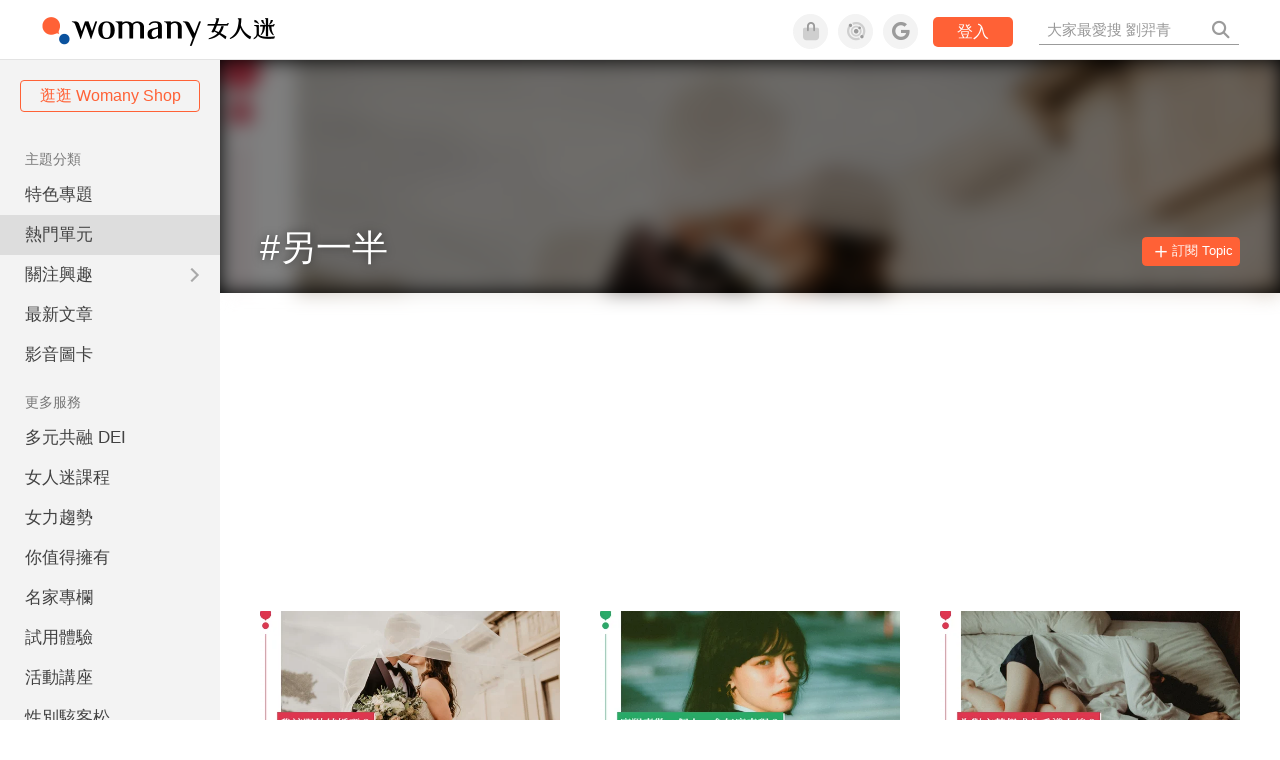

--- FILE ---
content_type: text/html; charset=utf-8
request_url: https://www.google.com/recaptcha/api2/aframe
body_size: 149
content:
<!DOCTYPE HTML><html><head><meta http-equiv="content-type" content="text/html; charset=UTF-8"></head><body><script nonce="aQ1nYkSTsE803RVUlGUnjA">/** Anti-fraud and anti-abuse applications only. See google.com/recaptcha */ try{var clients={'sodar':'https://pagead2.googlesyndication.com/pagead/sodar?'};window.addEventListener("message",function(a){try{if(a.source===window.parent){var b=JSON.parse(a.data);var c=clients[b['id']];if(c){var d=document.createElement('img');d.src=c+b['params']+'&rc='+(localStorage.getItem("rc::a")?sessionStorage.getItem("rc::b"):"");window.document.body.appendChild(d);sessionStorage.setItem("rc::e",parseInt(sessionStorage.getItem("rc::e")||0)+1);localStorage.setItem("rc::h",'1767841461054');}}}catch(b){}});window.parent.postMessage("_grecaptcha_ready", "*");}catch(b){}</script></body></html>

--- FILE ---
content_type: text/css
request_url: https://knight.womany.net/packs/css/general_layout_womany-c824a40a.css
body_size: 5511
content:
.tippy-box[data-animation=fade][data-state=hidden]{opacity:0}[data-tippy-root]{max-width:calc(100vw - 10px)}.tippy-box{position:relative;background-color:#333;color:#fff;border-radius:4px;font-size:14px;line-height:1.4;outline:0;transition-property:transform,visibility,opacity}.tippy-box[data-placement^=top]>.tippy-arrow{bottom:0}.tippy-box[data-placement^=top]>.tippy-arrow:before{bottom:-7px;left:0;border-width:8px 8px 0;border-top-color:initial;transform-origin:center top}.tippy-box[data-placement^=bottom]>.tippy-arrow{top:0}.tippy-box[data-placement^=bottom]>.tippy-arrow:before{top:-7px;left:0;border-width:0 8px 8px;border-bottom-color:initial;transform-origin:center bottom}.tippy-box[data-placement^=left]>.tippy-arrow{right:0}.tippy-box[data-placement^=left]>.tippy-arrow:before{border-width:8px 0 8px 8px;border-left-color:initial;right:-7px;transform-origin:center left}.tippy-box[data-placement^=right]>.tippy-arrow{left:0}.tippy-box[data-placement^=right]>.tippy-arrow:before{left:-7px;border-width:8px 8px 8px 0;border-right-color:initial;transform-origin:center right}.tippy-box[data-inertia][data-state=visible]{transition-timing-function:cubic-bezier(.54,1.5,.38,1.11)}.tippy-arrow{width:16px;height:16px;color:#333}.tippy-arrow:before{content:"";position:absolute;border-color:transparent;border-style:solid}.tippy-content{position:relative;padding:5px 9px;z-index:1}.tippy-box[data-theme~=light-border]{background-color:#fff;background-clip:padding-box;border:1px solid rgba(0,8,16,.15);color:#333;box-shadow:0 4px 14px -2px rgba(0,8,16,.08)}.tippy-box[data-theme~=light-border]>.tippy-backdrop{background-color:#fff}.tippy-box[data-theme~=light-border]>.tippy-arrow:after,.tippy-box[data-theme~=light-border]>.tippy-svg-arrow:after{content:"";position:absolute;z-index:-1}.tippy-box[data-theme~=light-border]>.tippy-arrow:after{border-color:transparent;border-style:solid}.tippy-box[data-theme~=light-border][data-placement^=top]>.tippy-arrow:before{border-top-color:#fff}.tippy-box[data-theme~=light-border][data-placement^=top]>.tippy-arrow:after{border-top-color:rgba(0,8,16,.2);border-width:7px 7px 0;top:17px;left:1px}.tippy-box[data-theme~=light-border][data-placement^=top]>.tippy-svg-arrow>svg{top:16px}.tippy-box[data-theme~=light-border][data-placement^=top]>.tippy-svg-arrow:after{top:17px}.tippy-box[data-theme~=light-border][data-placement^=bottom]>.tippy-arrow:before{border-bottom-color:#fff;bottom:16px}.tippy-box[data-theme~=light-border][data-placement^=bottom]>.tippy-arrow:after{border-bottom-color:rgba(0,8,16,.2);border-width:0 7px 7px;bottom:17px;left:1px}.tippy-box[data-theme~=light-border][data-placement^=bottom]>.tippy-svg-arrow>svg{bottom:16px}.tippy-box[data-theme~=light-border][data-placement^=bottom]>.tippy-svg-arrow:after{bottom:17px}.tippy-box[data-theme~=light-border][data-placement^=left]>.tippy-arrow:before{border-left-color:#fff}.tippy-box[data-theme~=light-border][data-placement^=left]>.tippy-arrow:after{border-left-color:rgba(0,8,16,.2);border-width:7px 0 7px 7px;left:17px;top:1px}.tippy-box[data-theme~=light-border][data-placement^=left]>.tippy-svg-arrow>svg{left:11px}.tippy-box[data-theme~=light-border][data-placement^=left]>.tippy-svg-arrow:after{left:12px}.tippy-box[data-theme~=light-border][data-placement^=right]>.tippy-arrow:before{border-right-color:#fff;right:16px}.tippy-box[data-theme~=light-border][data-placement^=right]>.tippy-arrow:after{border-width:7px 7px 7px 0;right:17px;top:1px;border-right-color:rgba(0,8,16,.2)}.tippy-box[data-theme~=light-border][data-placement^=right]>.tippy-svg-arrow>svg{right:11px}.tippy-box[data-theme~=light-border][data-placement^=right]>.tippy-svg-arrow:after{right:12px}.tippy-box[data-theme~=light-border]>.tippy-svg-arrow{fill:#fff}.tippy-box[data-theme~=light-border]>.tippy-svg-arrow:after{background-image:url([data-uri]);background-size:16px 6px;width:16px;height:6px}.tooltipster-base{display:flex;pointer-events:none;position:absolute}.tooltipster-box{flex:1 1 auto}.tooltipster-content{box-sizing:border-box;max-height:100%;max-width:100%;overflow:auto}.tooltipster-ruler{bottom:0;left:0;overflow:hidden;position:fixed;right:0;top:0;visibility:hidden}.tooltipster-fade{opacity:0;transition-property:opacity}.tooltipster-fade.tooltipster-show{opacity:1}.tooltipster-grow{transform:scale(0);transition-property:transform;-webkit-backface-visibility:hidden}.tooltipster-grow.tooltipster-show{transform:scale(1);transition-timing-function:cubic-bezier(.175,.885,.32,1.15)}.tooltipster-swing{opacity:0;transform:rotate(4deg);transition-property:transform}.tooltipster-swing.tooltipster-show{opacity:1;transform:rotate(0deg);transition-timing-function:cubic-bezier(.23,.635,.495,2.4)}.tooltipster-fall{transition-property:top;transition-timing-function:cubic-bezier(.175,.885,.32,1.15)}.tooltipster-fall.tooltipster-initial{top:0!important}.tooltipster-fall.tooltipster-dying{transition-property:all;top:0!important;opacity:0}.tooltipster-slide{transition-property:left;transition-timing-function:cubic-bezier(.175,.885,.32,1.15)}.tooltipster-slide.tooltipster-initial{left:-40px!important}.tooltipster-slide.tooltipster-dying{transition-property:all;left:0!important;opacity:0}@keyframes tooltipster-fading{0%{opacity:0}to{opacity:1}}.tooltipster-update-fade{animation:tooltipster-fading .4s}@keyframes tooltipster-rotating{25%{transform:rotate(-2deg)}75%{transform:rotate(2deg)}to{transform:rotate(0)}}.tooltipster-update-rotate{animation:tooltipster-rotating .6s}@keyframes tooltipster-scaling{50%{transform:scale(1.1)}to{transform:scale(1)}}.tooltipster-update-scale{animation:tooltipster-scaling .6s}.tooltipster-sidetip .tooltipster-box{background:#565656;border:2px solid #000;border-radius:4px}.tooltipster-sidetip.tooltipster-bottom .tooltipster-box{margin-top:8px}.tooltipster-sidetip.tooltipster-left .tooltipster-box{margin-right:8px}.tooltipster-sidetip.tooltipster-right .tooltipster-box{margin-left:8px}.tooltipster-sidetip.tooltipster-top .tooltipster-box{margin-bottom:8px}.tooltipster-sidetip .tooltipster-content{color:#fff;line-height:18px;padding:6px 14px}.tooltipster-sidetip .tooltipster-arrow{overflow:hidden;position:absolute}.tooltipster-sidetip.tooltipster-bottom .tooltipster-arrow{height:10px;margin-left:-10px;top:0;width:20px}.tooltipster-sidetip.tooltipster-left .tooltipster-arrow{height:20px;margin-top:-10px;right:0;top:0;width:10px}.tooltipster-sidetip.tooltipster-right .tooltipster-arrow{height:20px;margin-top:-10px;left:0;top:0;width:10px}.tooltipster-sidetip.tooltipster-top .tooltipster-arrow{bottom:0;height:10px;margin-left:-10px;width:20px}.tooltipster-sidetip .tooltipster-arrow-background,.tooltipster-sidetip .tooltipster-arrow-border{height:0;position:absolute;width:0}.tooltipster-sidetip .tooltipster-arrow-background{border:10px solid transparent}.tooltipster-sidetip.tooltipster-bottom .tooltipster-arrow-background{border-bottom-color:#565656;left:0;top:3px}.tooltipster-sidetip.tooltipster-left .tooltipster-arrow-background{border-left-color:#565656;left:-3px;top:0}.tooltipster-sidetip.tooltipster-right .tooltipster-arrow-background{border-right-color:#565656;left:3px;top:0}.tooltipster-sidetip.tooltipster-top .tooltipster-arrow-background{border-top-color:#565656;left:0;top:-3px}.tooltipster-sidetip .tooltipster-arrow-border{border:10px solid transparent;left:0;top:0}.tooltipster-sidetip.tooltipster-bottom .tooltipster-arrow-border{border-bottom-color:#000}.tooltipster-sidetip.tooltipster-left .tooltipster-arrow-border{border-left-color:#000}.tooltipster-sidetip.tooltipster-right .tooltipster-arrow-border{border-right-color:#000}.tooltipster-sidetip.tooltipster-top .tooltipster-arrow-border{border-top-color:#000}.tooltipster-sidetip .tooltipster-arrow-uncropped{position:relative}.tooltipster-sidetip.tooltipster-bottom .tooltipster-arrow-uncropped{top:-10px}.tooltipster-sidetip.tooltipster-right .tooltipster-arrow-uncropped{left:-10px}body.s-womany.b-hottopics li.m-hottopics a{background:#ddd}body.s-womany.darkMode.b-hottopics li.m-hottopics a{background:#2e2e2e}body.s-womany.b-timeline li.m-timeline a{background:#ddd}body.s-womany.darkMode.b-timeline li.m-timeline a{background:#2e2e2e}body.s-womany.b-articles.b-index li.m-read a{background:#ddd}body.s-womany.darkMode.b-articles.b-index li.m-read a{background:#2e2e2e}body.s-womany.b-articles.b-show li.m-interests a{background:#ddd}body.s-womany.darkMode.b-articles.b-show li.m-interests a{background:#2e2e2e}body.s-womany.b-topics.b-show li.m-hottopics a{background:#ddd}body.s-womany.darkMode.b-topics.b-show li.m-hottopics a{background:#2e2e2e}body.s-womany.b-interests li.m-interests a{background:#ddd}body.s-womany.darkMode.b-interests li.m-interests a{background:#2e2e2e}body.s-womany.b-empowerment li.m-empowerment a{background:#ddd}body.s-womany.darkMode.b-empowerment li.m-empowerment a{background:#2e2e2e}body.s-womany.b-self-leading li.m-self-leading a{background:#ddd}body.s-womany.darkMode.b-self-leading li.m-self-leading a{background:#2e2e2e}body.s-womany.b-relationship li.m-relationship a{background:#ddd}body.s-womany.darkMode.b-relationship li.m-relationship a{background:#2e2e2e}body.s-womany.b-sense li.m-sense a{background:#ddd}body.s-womany.darkMode.b-sense li.m-sense a{background:#2e2e2e}body.s-womany.b-beauty li.m-beauty a{background:#ddd}body.s-womany.darkMode.b-beauty li.m-beauty a{background:#2e2e2e}body.s-womany.b-highfashion li.m-highfashion a{background:#ddd}body.s-womany.darkMode.b-highfashion li.m-highfashion a{background:#2e2e2e}body.s-womany.b-health li.m-health a{background:#ddd}body.s-womany.darkMode.b-health li.m-health a{background:#2e2e2e}body.s-womany.b-theme-travel li.m-theme-travel a{background:#ddd}body.s-womany.darkMode.b-theme-travel li.m-theme-travel a{background:#2e2e2e}body.s-womany.b-finance li.m-finance a{background:#ddd}body.s-womany.darkMode.b-finance li.m-finance a{background:#2e2e2e}body.s-womany.b-authors li.m-author a{background:#ddd}body.s-womany.darkMode.b-authors li.m-author a{background:#2e2e2e}body.s-womany.b-collections li.m-collections a{background:#ddd}body.s-womany.darkMode.b-collections li.m-collections a{background:#2e2e2e}body.s-womany.b-events.b-show li.m-collections a{background:#ddd}body.s-womany.darkMode.b-events.b-show li.m-collections a{background:#2e2e2e}body.s-womany.b-events.b-index li.m-events a{background:#ddd}body.s-womany.darkMode.b-events.b-index li.m-events a{background:#2e2e2e}body.s-womany.b-experiences li.m-trials a{background:#ddd}body.s-womany.darkMode.b-experiences li.m-trials a{background:#2e2e2e}body.s-womany.b-wpaper li.m-wpaper a{background:#ddd}body.s-womany.darkMode.b-wpaper li.m-wpaper a{background:#2e2e2e}body.s-womany.b-courses li.m-courses a{background:#ddd}body.s-womany.darkMode.b-courses li.m-courses a{background:#2e2e2e}body.s-womany.b-static_page.b-empowerment li.m-empower a{background:#ddd}body.s-womany.darkMode.b-static_page.b-empowerment li.m-empower a{background:#2e2e2e}body.s-womany.b-instagram li.m-story a{background:#ddd}body.s-womany.darkMode.b-instagram li.m-story a{background:#2e2e2e}body>.body{padding-top:60px}#w-header,#w-header *{box-sizing:border-box}#w-header{background-color:#fff;color:#fff;font-size:14px;height:60px;overflow:hidden;position:fixed;text-align:center;top:0;width:100%;z-index:999;border-bottom:1px solid #e3e3e3}#w-header a,#w-header a:active,#w-header a:focus,#w-header a:hover{text-decoration:none}#w-header .contain{display:inline-block;max-width:1200px;width:100%}#w-header #open-mmenu{cursor:pointer;display:none;float:left;font-size:1.5em;line-height:62px;margin-top:-2px;padding:0 15px;position:relative;top:0;width:auto;color:#9b9b9b}@media (hover:hover){#w-header #open-mmenu:hover{color:#6d6d6d}}#w-header #open-mmenu:active,#w-header #open-mmenu:focus{outline:none;opacity:1}#w-header .womany-logo{width:240px;height:60px;display:block;float:left;background-origin:content-box;background-position:0;background-size:auto 100%;text-indent:200%;overflow:hidden;white-space:nowrap}@media (max-width:600px){#w-header .womany-logo{width:165px}}#w-header .social{display:block;height:60px;float:right;margin-right:1.5em;padding-top:13.5px;font-size:1.25em}#w-header .social .btn-feature{display:block;float:left;margin-left:10px;width:35px;height:35px;color:#9b9b9b;background-color:#f3f3f3;border:1px solid #f3f3f3;border-radius:50%}@media (hover:hover){#w-header .social .btn-feature:hover{color:#fff;background-color:#ff6136;border-color:#ff6136}}#w-header .social .btn-feature.campaign{height:35px;width:35px;background-size:35px 70px;background-repeat:no-repeat;background-position:top;color:#00a7e3}#w-header .social .btn-feature.campaign.hide{display:none}@media (min-width:768px) and (hover:hover){#w-header .social .btn-feature.campaign:hover{background-color:#333;color:#fff;background-position:bottom}}@media (min-width:768px){#w-header .social .btn-feature.campaign.updown{background-position:bottom}}@media (min-width:768px) and (hover:hover){#w-header .social .btn-feature.campaign.updown:hover{background-position:top}}#w-header .social .btn-feature i{font-size:1.05em;line-height:33px}#w-header .social .account{display:none;background-size:cover}#w-header .social .account i{font-weight:500}#w-header .social .btn-login{display:block;height:30px;position:relative;top:3px;float:right;padding:0 1.5em;margin-left:15px;color:#fff;border-radius:5px;font-size:.9em;font-weight:400;line-height:30px;background-color:#ff6136}@media (hover:hover){#w-header .social .btn-login:hover{background-color:#ff3d08}}#w-header .search{display:block;float:right;margin:0;padding:0}#w-header .search form{display:inline}#w-header .search input{background:transparent;border:0;border-bottom:1px solid #9b9b9b;border-radius:0;box-shadow:none;color:#9b9b9b;font-size:1.1em;height:1.9em;margin:-3px -45px 0 0;padding:0 1.75em 0 .5em;width:13em;outline-style:none;transition:all .66s ease;-webkit-transition:all .66s ease}#w-header .search a{display:inline-block;height:60px;padding:0 10px;position:relative}#w-header .search .fa-search{color:#9b9b9b;font-size:1.25em;line-height:60px;transition:all .2s linear;-webkit-transition:all .2s linear}@media (hover:hover){#w-header .search:hover input{border-color:#6d6d6d}#w-header .search:hover .fa-search{color:#6d6d6d}}body.b-home #w-header #open-mmenu{display:none}@media (max-width:1279px){body.b-home #w-header .contain{padding-left:10px}}@media (max-width:1279px){#w-header .contain{max-width:none}#w-header #open-mmenu{display:inline-block}#w-header .search{margin-right:1em}}@media (max-width:1023px){#w-header .search input{padding:0;width:0;margin:-3px 0 0}}@media (max-width:1023px) and (hover:hover){#w-header .search:hover input{width:13em;margin-right:-45px;margin-left:1em;padding-left:.5em}}@media (max-width:1023px){#w-header .search input.show{width:13em;margin-right:-45px;margin-left:1em;padding-left:.5em}#w-header .social{margin-right:0}}@media (max-width:767px){#w-header .search{margin-right:0}#w-header .openReadList{display:inline-block}}@media (max-width:640px){#w-header .social .btn-login{padding:0 1em}}@media (max-width:504px){#w-header .search{z-index:1}#w-header .search input{background-color:#111;border:none;display:block;font-size:1.25em;opacity:0;height:0;left:0;margin:0!important;padding:0 1em;position:fixed;text-align:center;width:100%!important;top:0}#w-header .search input.show{height:60px;border-bottom-width:1px!important;opacity:1;z-index:1}#w-header .search input:-ms-input-placeholder{line-height:0}#w-header .search input::-ms-input-placeholder{line-height:0}#w-header .search input::placeholder{line-height:0}#w-header .search input.show:-ms-input-placeholder{line-height:60px}#w-header .search input.show::-ms-input-placeholder{line-height:60px}#w-header .search input.show::placeholder{line-height:60px}}@media (max-width:480px){#w-header .social .sns{display:none}}@media (max-width:400px){#w-header .social .btn-login{margin-left:10px;padding:0 .5em}}body.b-articles.b-show #w-header .social{display:block}@media (min-width:1280px) and (max-width:1480px){body.b-articles.b-show #w-header .contain{padding-left:9px}body.b-articles.b-show #w-header #open-mmenu{display:inline-block;position:absolute;left:0}}@media (prefers-color-scheme:dark){#w-header{background-color:#111;border-color:#262626}#w-header .social .btn-feature{color:#9b9b9b;background-color:#333;border-color:#111}}@media (prefers-color-scheme:dark) and (hover:hover){#w-header .social .btn-feature:hover{color:#fff;background-color:#ff6136;border-color:#ff6136}}@media (prefers-color-scheme:dark) and (hover:hover){#w-header #open-mmenu:hover{color:#b9b9b9}#w-header .search:hover input{border-color:#b9b9b9}#w-header .search:hover .fa-search{color:#b9b9b9}}.darkMode #w-header{background-color:#111;border-color:#262626}.darkMode #w-header .social .btn-feature{color:#9b9b9b;background-color:#333;border-color:#111}@media (hover:hover){.darkMode #w-header .social .btn-feature:hover{color:#fff;background-color:#ff6136;border-color:#ff6136}}@media (hover:hover){.darkMode #w-header #open-mmenu:hover{color:#b9b9b9}.darkMode #w-header .search:hover input{border-color:#b9b9b9}.darkMode #w-header .search:hover .fa-search{color:#b9b9b9}}#w-header #submenu-account{display:none}#submenu-account{display:block}#submenu-account a{display:block;padding:.33em 1em;text-decoration:none;color:#9b9b9b}#submenu-account a:hover{color:#000}.darkMode #submenu-account a{color:#9b9b9b}.darkMode #submenu-account a:hover{color:#fff}#submenu-account a.users-email-confirm{color:#ff6136}footer.general-footer{color:#fff;font-size:12.5px;font-weight:300;text-align:center;line-height:2.2em;padding:2em 1em;background-color:#885221;background-image:url(//knight.womany.net/packs/src/images/share/fingerw_q30-6c528cc2b1dd7a19548eb3a733ee6b12.jpg);background-position:50%;background-size:cover}footer.general-footer ul{margin:0;padding:0}footer.general-footer p{line-height:2em;margin:0 0 10px}footer.general-footer a{color:#fff;text-decoration:none}@media (hover:hover){footer.general-footer a:hover{text-decoration:underline}}footer.general-footer>div{margin:0 auto;position:relative}footer.general-footer p.slogan{font-size:1.25em;letter-spacing:.33px;color:#fff;margin:.5em 0 1em}footer.general-footer p.slogan i{color:#ff6136}footer.general-footer ul{line-height:1.8em}footer.general-footer ul li{display:inline-block}footer.general-footer ul li a{padding:0 .33em}footer.general-footer ul.about{font-size:1.45em;font-weight:400}footer.general-footer ul.about li a{padding:0 .22em}footer.general-footer ul.social{font-size:6px;line-height:2em;margin:12px 0}footer.general-footer ul.social li a{font-size:22px}footer.general-footer ul.social .rss,footer.general-footer ul.social span{display:none}footer.general-footer ul.social .fab.fa-telegram-plane{font-size:1.1em}footer.general-footer ul.social .fab.icon-line-white:before{height:22px;width:23px;background-size:contain;background-repeat:no-repeat}footer.general-footer .copyright{border-top:1px solid #fff;margin-top:.5em;padding-top:1em;line-height:1.5em}footer.general-footer .copyright ul li{display:inline-block}footer.general-footer .copyright .year{display:block;font-weight:300;margin-top:1em;line-height:1em}@media (min-width:768px){footer.general-footer>div{max-width:728px}footer.general-footer ul.about{text-align:left}footer.general-footer ul.social{right:0;top:70px;position:absolute}footer.general-footer ul.social li a{padding:0 .25em}footer.general-footer ul.social .rss{display:inline-block}footer.general-footer .copyright{text-align:left}footer.general-footer .copyright ul{display:inline}footer.general-footer .copyright li:first-of-type{padding-left:.33em}footer.general-footer .copyright .year{float:right;margin:0 .4em 0 0;line-height:1.8em}}body.s-womany.b-topics.b-show li.m-read a{background-color:inherit}body.s-womany.b-topics.b-show #w-main-content{background-color:unset}body.s-womany.b-topics.b-show #w-main-content .article-list .article-block .context h2{font-size:1.2em}body.s-womany.b-topics.b-show #w-main-content .article-list .article-block .context .author,body.s-womany.b-topics.b-show #w-main-content .article-list .article-block .context time{display:none}body.s-womany #w-main-content #interest-feature .js-subscribe{background-color:#ff6136;border-color:#ff6136}@media (hover:hover){body.s-womany #w-main-content #interest-feature .js-subscribe:hover{background-color:#ff592c;border-color:#ff592c}}body.s-womany #w-main-content .article-list .more-button button{background-color:transparent;color:#ff6136;border:1px solid #ff6136;border-radius:3px;max-width:300px}@media (hover:hover){body.s-womany #w-main-content .article-list .more-button button:hover{box-shadow:none;background-color:rgba(165,140,120,.08)}}body.s-womany #side-nav{background-color:#f3f3f3;color:#666}body.s-womany #side-nav li.shop .btn{background-color:transparent;border-color:#ff6136;color:#ff6136}@media (hover:hover){body.s-womany #side-nav li.shop .btn:hover{border-color:#ff592c;background-color:rgba(165,140,120,.08)}}body.s-womany #side-nav li.shop .btn:active{border-color:#ff6136;background-color:#fff}@media (hover:hover){body.s-womany #side-nav li:hover a,body.s-womany #side-nav li>a:hover{background-color:#fff}}body.s-womany #side-nav li>a:active{background-color:#fff}body.s-womany #side-nav li.new-feature a:last-child:after{color:#00a7e3;opacity:1}@media (hover:hover){body.s-womany #w-top-shortcut>a:hover{color:#ff6136}}body.s-womany #w-top-shortcut>a.active,body.s-womany #w-top-shortcut>a:active{color:#ff6136;border-bottom:2px solid #ff6136}body.b-home div#content-container,body.b-home div#content-container .article-list,body.b-home div#content-container div#w-main-content,body.b-topics div#content-container,body.b-topics div#content-container .article-list,body.b-topics div#content-container div#w-main-content,body.b-womany_index div#content-container,body.b-womany_index div#content-container .article-list,body.b-womany_index div#content-container div#w-main-content,body.s-womany.b-collections div#content-container,body.s-womany.b-collections div#content-container .article-list,body.s-womany.b-collections div#content-container div#w-main-content{background-color:unset}body.b-articles #w-main-content .more-button button{max-width:300px;background-color:transparent;color:#ff6136;border:1px solid #ff6136;border-radius:3px}@media (hover:hover){body.b-articles #w-main-content .more-button button:hover{box-shadow:none;background-color:rgba(165,140,120,.08)}}body.s-womany.b-articles #w-main-content ::-moz-selection,body.s-womany.b-articles #w-main-content ::selection{background-color:#faebd7}body.s-womany.b-articles #w-main-content .article-list{background-color:unset}@media (hover:hover){body.s-womany.b-articles #w-main-content .article-root a:hover{-webkit-text-decoration-color:#ff6136;text-decoration-color:#ff6136}}body.s-womany.b-articles #w-main-content .article-root .article-header .interests ul li a{color:#ff6136}@media (hover:hover){body.s-womany.b-articles #w-main-content .article-root .article-header .interests ul li a:hover{-webkit-text-decoration-color:#ff6136;text-decoration-color:#ff6136}}body.s-womany.b-articles #w-main-content .article-root .article-header .interests ul li a:active{color:#ff6136}@media (hover:hover){body.s-womany.b-articles #w-main-content .article-root .article-header .article-actions .article-favorites a:hover{color:#ff6136}}body.s-womany.b-articles #w-main-content .article-root .article-header .article-actions .article-favorites a.favable{color:#ff6136}body.s-womany.b-articles #w-main-content .article-root .article-header .article-actions .author-name.meta-span a{text-decoration:none}@media (hover:hover){body.s-womany.b-articles #w-main-content .article-root .article-header .article-actions .author-name.meta-span a:hover{color:#ff6136}}body.s-womany.b-articles #w-main-content .article-root .article-title{border-color:#ff6136}body.s-womany.b-articles #w-main-content .article-root .w-sidebar .sidewig.whitebox .header.highlight{background-image:none;background-color:#ff6136}body.s-womany.b-articles #w-main-content .article-root .w-sidebar .sidewig.whitebox .widget_inner{background-color:unset}body.s-womany.b-articles #w-main-content .article-root .w-sidebar .sidewig.greybox{background-color:#f3f3f3}body.s-womany.b-articles #w-main-content .article-root .w-sidebar .sidewig.terms .header .title{border-color:#ff6136}body.s-womany.b-articles #w-main-content .article-root .w-sidebar .sidewig.terms a{color:#ff6136}@media (hover:hover){body.s-womany.b-articles #w-main-content .article-root .w-sidebar .sidewig.terms a:hover{-webkit-text-decoration-color:#ff6136;text-decoration-color:#ff6136}}body.s-womany.b-articles #w-main-content .article-root .w-sidebar .sidewig.hot-articles li a .score{background-color:#fff}body.s-womany.b-articles #w-main-content .article-root .w-sidebar .sidewig.hot-articles li a .score .line{background-color:#ffe029}body.s-womany.b-articles #w-main-content .article-root .w-sidebar .sidewig.hot-articles .header.highlight{background-image:linear-gradient(90deg,#ff6136,#f6d7b6)}body.s-womany.b-articles #w-main-content .article-root .w-sidebar .sidewig.hot-articles .widget_inner{background-color:#fff}body.s-womany.b-articles #w-main-content .article-root .article-body a,body.s-womany.b-articles #w-main-content .article-root .article-main .article-meta .editor-info p a{border-color:#ff6136}body.s-womany.b-articles #w-main-content .article-root .article-main .article-meta .article-actions .article-favorites a{background-color:#ff6136;border:1px solid #ff6136;padding:0 1.5em;line-height:2.5em;border-radius:2px}@media (max-width:767px){body.s-womany.b-articles #w-main-content .article-root .article-main .article-meta .article-actions .article-favorites a{margin-bottom:1rem}}@media (hover:hover){body.s-womany.b-articles #w-main-content .article-root .article-main .article-meta .article-actions .article-favorites a:hover{background-color:transparent;color:#ff6136}}body.s-womany.b-articles #w-main-content .article-root .article-main .article-meta .article-actions .article-favorites a.favable,body.s-womany.b-articles #w-main-content .article-root .article-main .article-meta .article-actions .article-favorites a:active{background-color:transparent;color:#ff6136}body.s-womany.b-articles #w-main-content .article-root .article-main .article-meta .article-actions.bottom{border:none}body.s-womany.b-articles #w-main-content .article-root .article-main .article-meta .tags a{border:1px solid #ff6136;color:#ff6136}@media (hover:hover){body.s-womany.b-articles #w-main-content .article-root .article-main .article-meta .tags a:hover{background-color:#f6f6f6}}body.s-womany.b-articles #w-main-content .article-root .article-main .article-meta .tags a:active{background-color:#dadada;color:#ff4d1d}body.s-womany.b-articles #w-main-content .article-root .article-main .article-meta .related-articles-structure a{background-image:linear-gradient(180deg,transparent 60%,#ff9d83 0)}@media (hover:hover){body.s-womany.b-articles #w-main-content .article-root .article-main .article-meta .related-articles-structure a:hover{background-image:linear-gradient(180deg,transparent 60%,#ff6136 0)}}body.s-womany.b-articles #w-main-content .article-root .article-main .article-meta .related-articles-structure a:visited{background-image:linear-gradient(180deg,transparent 60%,#ff6136 0)}body.s-womany.b-articles #w-main-content .article-root .article-main .article-meta .embedded-block a{border-color:#ff6136}body.s-womany.b-articles #w-main-content .article-root .article-main .article-meta .disclaimer p{color:#adadad}body.s-womany.b-articles #w-main-content .article-root .article-main .article-meta .disclaimer a{border-color:#ff6136}@media (hover:hover){body.s-womany.b-articles #w-main-content .article-root .article-main .article-meta .disclaimer a:hover{border-color:#ff6136}}@media (hover:hover){body.s-womany.b-articles #w-main-content .article-root .article-main .article-body a:hover{color:#000}}body.s-womany.b-articles #w-main-content .article-root .article-main .article-body a:visited{color:#000}body.s-womany.b-articles #w-main-content .article-root .article-main .article-body blockquote.golden p{color:#ff6136}body.s-womany.b-articles #w-main-content .article-root .article-main .article-body blockquote.golden a{border:none}body.s-womany.b-articles #w-main-content .article-root .article-main .article-body .further a{background-image:linear-gradient(180deg,transparent 60%,#ff9d83 0)}@media (hover:hover){body.s-womany.b-articles #w-main-content .article-root .article-main .article-body .further a:hover{background-image:linear-gradient(180deg,transparent 60%,#ff6136 0)}}body.s-womany.b-articles #w-main-content .article-root .article-main .article-body .further a:visited{background-image:linear-gradient(180deg,transparent 60%,#ff6136 0)}body.s-womany.b-articles #content-container #w-readList .article.cur{border-color:#ff6136}#w-header .womany-logo{background-image:url(/images/header_logo_560x120_womany_dark_n.png)}body.s-womany.b-articles.darkMode .body #side-nav{background-color:#383838;background:linear-gradient(#404040,#383838);color:#bfbfbf}@media (hover:hover){body.s-womany.b-articles.darkMode .body #side-nav li:hover>a{background:#333;color:#bfbfbf}}body.s-womany.b-articles.darkMode .body #side-nav a{color:#bfbfbf}body.s-womany.b-articles.darkMode .body #side-nav li.Selected>a{background:#2e2e2e}body.s-womany.b-articles.darkMode .body #side-nav li>a>i.fa{color:#7f7f7f}body.s-womany.b-articles.darkMode .body #side-nav .mm-next:after{border-color:#7f7f7f}body.s-womany.b-articles.darkMode .body #side-nav .mm-panel.mm-hasnavbar .mm-navbar{background:#4c4c4c}body.s-womany.b-articles.darkMode .body #side-nav .mm-panel.mm-hasnavbar .mm-navbar a{color:inherit}body.s-womany.b-articles.darkMode .body #side-nav .mm-panel.mm-hasnavbar .mm-navbar .mm-btn:before{border-color:#7f7f7f}@media (hover:hover){body.s-womany.b-articles.darkMode .body #side-nav .mm-panel.mm-hasnavbar .mm-navbar:hover a{background-color:#333}}body.s-womany.b-articles.darkMode .body #side-nav li.mm-divider.mm-spacer{background:rgba(0,0,0,.05);color:#888}body.s-womany.b-articles.darkMode .body #side-nav li.shop .btn{color:#fff;background-color:#ff6136;border-color:#ff6136}@media (hover:hover){body.s-womany.b-articles.darkMode .body #side-nav li.shop .btn:hover{background-color:#ff3d08;border-color:#ff6136}}body.s-womany.b-articles.darkMode .body #side-nav li.shop .btn:active{opacity:.7}body.s-womany.b-articles.darkMode .body #content-container #w-readList .article.cur,body.s-womany.b-articles.darkMode .body #w-main-content .article-root .article-title{border-color:#ff6136}body.s-womany.b-articles.darkMode .body #w-main-content .article-root .article-actions .article-favorites a.favor-link.favable{color:#ff6136}@media (hover:hover){body.s-womany.b-articles.darkMode .body #w-main-content .article-root .article-actions .article-favorites a.favor-link:hover{color:#ff6136}}body.s-womany.b-articles.darkMode .body #w-main-content .article-root .article-main .article-meta .tags a{background-color:transparent;border-color:#ff6136;color:#ff6136}@media (hover:hover){body.s-womany.b-articles.darkMode .body #w-main-content .article-root .article-main .article-meta .tags a:hover{color:#ff6136;background-color:rgba(255,97,54,.15)}}body.s-womany.b-articles.darkMode .body #w-main-content .article-root .article-main .article-meta .tags a:active{background-color:rgba(255,97,54,.25)}body.s-womany.b-articles.darkMode .body #w-main-content .article-root .article-main .article-meta .related-articles-structure a{background-image:linear-gradient(180deg,transparent 60%,rgba(255,209,197,.35) 0)}@media (hover:hover){body.s-womany.b-articles.darkMode .body #w-main-content .article-root .article-main .article-meta .related-articles-structure a:hover{background-image:linear-gradient(180deg,transparent 60%,rgba(255,97,54,.35) 0)}}body.s-womany.b-articles.darkMode .body #w-main-content .article-root .article-main .article-meta .related-articles-structure a:visited{background-image:linear-gradient(180deg,transparent 60%,rgba(255,97,54,.35) 0)}body.s-womany.b-articles.darkMode .body #w-main-content .article-root .article-main .article-meta .article-actions .article-favorites a{background-color:#ff6136;border-color:#ff6136}@media (hover:hover){body.s-womany.b-articles.darkMode .body #w-main-content .article-root .article-main .article-meta .article-actions .article-favorites a:hover{background-color:transparent;color:#ff6136;border-color:#ff6136}}body.s-womany.b-articles.darkMode .body #w-main-content .article-root .article-main .article-meta .article-actions .article-favorites a:active{opacity:.7}body.s-womany.b-articles.darkMode .body #w-main-content .article-root .article-main .article-meta .article-actions .article-favorites a.favable{color:#ff6136;background-color:transparent}@media (hover:hover){body.s-womany.b-articles.darkMode .body #w-main-content .article-root .article-main .article-meta .article-actions .article-favorites a.favable:hover{background-color:#ff6136;color:#fff}}body.s-womany.b-articles.darkMode .body #w-main-content .article-root .article-main .article-body a{border-color:#ff6136}@media (hover:hover){body.s-womany.b-articles.darkMode .body #w-main-content .article-root .article-main .article-body a{border-color:#ff6136}}body.s-womany.b-articles.darkMode .body #w-main-content .article-root .article-main .article-body .further a{background-image:linear-gradient(180deg,transparent 60%,rgba(255,209,197,.35) 0)}@media (hover:hover){body.s-womany.b-articles.darkMode .body #w-main-content .article-root .article-main .article-body .further a:hover{background-image:linear-gradient(180deg,transparent 60%,rgba(255,97,54,.35) 0)}}body.s-womany.b-articles.darkMode .body #w-main-content .article-root .article-main .article-body .further a:visited{background-image:linear-gradient(180deg,transparent 60%,rgba(255,97,54,.35) 0)}body.s-womany.b-articles.darkMode .body #w-main-content .article-root .article-main .article-body blockquote.golden p{color:#ff6136}body.s-womany.b-articles.darkMode .body #w-main-content .article-root .w-sidebar .sidewig.hot-articles .header.highlight{background-color:linear-gradient(90deg,#ff6136,#f6d7b6)}body.s-womany.b-articles.darkMode .body #w-main-content .article-root .w-sidebar .sidewig.hot-articles .widget_inner{background-color:#262626}@media (hover:hover){body.s-womany.b-articles.darkMode .body #w-main-content .article-root .w-sidebar .sidewig.hot-articles .widget_inner a:hover{text-decoration:none;color:#fff}}#w-header .womany-logo{background-image:url(/images/header_logo_560x120_womany_light_n.png)}@media (prefers-color-scheme:dark){#w-header .womany-logo{background-image:url(/images/header_logo_560x120_womany_dark_n.png)}}.darkMode #w-header .womany-logo{background-image:url(/images/header_logo_560x120_womany_dark_n.png)}@media (max-width:480px){#w-header .womany-logo{width:135px;background-position:0;background-size:230px}}@media (max-width:374px){#w-header .womany-logo{width:80px;background-position:-183px -1px;background-size:auto 110%}}

--- FILE ---
content_type: text/css
request_url: https://knight.womany.net/packs/css/articles-wall-5707c817.css
body_size: 1947
content:
.tooltip{display:block;font-size:11px;line-height:1.4;opacity:0;position:absolute;visibility:visible;z-index:1030}.tooltip.in{opacity:.8}.tooltip.top{margin-top:-3px;padding:5px 0}.tooltip.right{margin-left:3px;padding:0 5px}.tooltip.bottom{margin-top:3px;padding:5px 0}.tooltip.left{margin-left:-3px;padding:0 5px}.tooltip-inner{background-color:#000;border-radius:4px;color:#fff;max-width:200px;padding:8px;text-align:center;text-decoration:none}.tooltip-arrow{border-color:transparent;border-style:solid;height:0;position:absolute;width:0}.tooltip.top .tooltip-arrow{border-top-color:#000;border-width:5px 5px 0;bottom:0;left:50%;margin-left:-5px}.tooltip.right .tooltip-arrow{border-right-color:#000;border-width:5px 5px 5px 0;left:0;margin-top:-5px;top:50%}.tooltip.left .tooltip-arrow{border-left-color:#000;border-width:5px 0 5px 5px;margin-top:-5px;right:0;top:50%}.tooltip.bottom .tooltip-arrow{border-bottom-color:#000;border-width:0 5px 5px;left:50%;margin-left:-5px;top:0}.modal{background:rgba(88,88,88,.3);width:600px;border:0;border-radius:10px;overflow:visible;box-shadow:none}.modal.darken-style{background:hsla(0,0%,100%,.3);left:50%}.modal .padding{padding:15px}.modal .header{border-bottom:1px solid #eee}.modal .header>.padding{padding:15px}.modal .header>.padding .title{font-size:18px;font-weight:700}.modal-backdrop{background-color:#fff}.modal.fade{top:-100%}.btn-black-small{background:#333;text-align:center;color:#fff;cursor:pointer;display:inline-block;padding:5px 10px}@media (hover:hover){.btn-black-small:hover{color:#fff}}#limit-18-modal{width:450px;margin-left:-225px}#limit-18-modal .modal-body{max-height:550px}#limit-18-modal .modal-body p{text-align:center;color:#888}#limit-18-modal .modal-body .limit-18-action{padding:10px 30px 30px}.btn-red-small,.btn-white-small{border-radius:2px;border-style:solid;border-width:1px 1px 5px;box-shadow:0 2px 8px rgba(0,0,0,.4);cursor:pointer;display:inline-block;font-size:12px;margin:0 -1px 4px 0;padding:5px 10px;position:relative;text-align:center;text-shadow:0 -1px 0 rgba(0,0,0,.25)}@media (hover:hover){.btn-red-small:hover,.btn-white-small:hover{box-shadow:0 3px 10px rgba(0,0,0,.5);margin-top:1px;text-decoration:none}}.btn-red-small:active,.btn-white-small:active{box-shadow:0 3px 10px rgba(0,0,0,.6);color:#fff;margin-top:2px;text-decoration:none}.btn-red-small:active:after,.btn-red-small:active:before,.btn-white-small:active:after,.btn-white-small:active:before{left:0;position:absolute;width:100%}.btn-red-small:active:before,.btn-white-small:active:before{content:"";height:5px;top:-5px}.btn-red-small:active:after,.btn-white-small:active:after{bottom:8px;content:"";height:2px}.btn-white-small{background:linear-gradient(180deg,#eee 1%,#eee 97%,hsla(0,0%,100%,.3) 0,hsla(0,0%,100%,.3)) #eee;border-color:#bbb #bbb #ddd;color:#444!important}@media (hover:hover){.btn-white-small:hover{border-bottom:4px solid #ddd}}.btn-white-small:active{border-bottom:3px solid #ddd}.btn-red-small{background:linear-gradient(180deg,#dd0012 1%,#dd0012 97%,hsla(0,0%,100%,.3) 0,hsla(0,0%,100%,.3)) #dd0012;border-color:#b31d0f;color:#fff!important}@media (hover:hover){.btn-red-small:hover{border-bottom:4px solid #b31d0f}}.btn-red-small:active{border-bottom:3px solid #b31d0f}#w-main-content .article-list .more-button:after,#w-main-content>section .container:after{content:"";display:table;clear:both}body{color:#666;font-family:PingFang TC,Heiti TC,Noto Sans TC,Noto Sans CJK TC,Source Han Sans TC,Verdana,Helvetica,Microsoft JhengHei,sans-serif;font-size:18px;margin:0}html[lang=zh-cn] body{font-family:PingFang SC,Heiti SC,Noto Sans CJK SC,Noto Sans SC,Source Han Sans SC,Verdana,Helvetica,Microsoft YaHei,sans-serif}body.b-topics.b-show #w-main-content .article-list .article-block .context .author,body.b-topics.b-show #w-main-content .article-list .article-block .context time{display:none}body.b-topics.b-show #w-main-content .article-list .article-block .context h2{font-size:1.2em}*{box-sizing:border-box}h1,h2,h3,h4,h5,h6{font-size:1em;font-weight:700}h1,h2,h3,h4,h5,h6,p{line-height:1em;margin:0}a{color:#666;text-decoration:none}a h1,a h2,a h3,a h4,a h5,a h6{color:#333}@media screen and (max-width:767px){.hideMobile{display:none}}.js-subscribe{cursor:pointer;text-align:center}.js-subscribe .sub{display:inline}.js-subscribe .sub:before{content:"＋";font-size:1.75em;position:relative;top:-1px;vertical-align:bottom}.js-subscribe.subscribed .sub,.js-subscribe .unsub{display:none}.js-subscribe.subscribed .unsub{display:inline}#content-container{background:#fff;margin:0 auto;width:100%}#w-main-content{margin:0 auto;max-width:100%}#w-main-content>section .container{margin:0 auto;position:relative;width:980px}#w-main-content>section .container>.loading-msg{clear:both;color:#888;text-align:center;margin-top:30px;margin-bottom:560px;display:none}@media (max-width:635px){#w-main-content>section .container>.loading-msg{margin-bottom:440px}}#w-main-content>section .container>.loading-msg img{height:1.5em;vertical-align:top}#w-main-content>section .container.loading>.loading-msg{display:block}#w-main-content>section .container.loading .more-button{display:none}@media (max-width:980px){#w-main-content>section .container{max-width:635px;width:auto}}@media (max-width:635px){#w-main-content>section .container{max-width:300px}}#w-main-content .article-list{background-color:#f6f6f6;padding:1em 0}#w-main-content .article-list ul.tags{font-size:0;margin:8px 0 16px;text-align:center}#w-main-content .article-list ul.tags li{display:inline-block;font-size:16px;margin:0 .1em}#w-main-content .article-list ul.tags li .tag{background-color:#d6d6d6;color:#666;cursor:pointer;display:inline-block;padding:.4em 1em;margin:0 .1em .5em;border-radius:.3em}@media (hover:hover){#w-main-content .article-list ul.tags li .tag:hover{background-color:#e40012;color:#fff}}#w-main-content .article-list ul.tags li .tag.active{background-color:#e40012;color:#fff}#w-main-content .article-list ul.tags li .partner{font-size:.8em;background-color:#a8a8a8;color:#eaeaea;display:inline-block;left:4px;line-height:.9em;padding:.2em .3em;border-radius:.6em;top:-1px;position:relative}@media (hover:hover){#w-main-content .article-list ul.tags li:hover .partner{background-color:#b1000e;color:#fff}}#w-main-content .article-list ul.tags li.active .partner{background-color:#b1000e;color:#fff}.pageScrollDowned #w-main-content .article-list ul.tags-fixed{visibility:hidden}#w-main-content .article-list ul.tags-float{background:hsla(0,0%,96.5%,.9);display:none;margin-top:0;padding-top:8px;position:fixed;top:60px}.pageScrollDowned #w-main-content .article-list ul.tags-float{display:block}#w-main-content .article-list .more-button{clear:both;margin-top:30px;text-align:center}@media (max-width:480px){#w-main-content .article-list .more-button{margin-top:1em}}#w-main-content .article-list .more-button button{background-color:#d6d6d6;color:#666;cursor:pointer;display:inline-block;padding:.4em 1em;border:none;border-radius:.5em;font-size:1.1em;margin:0 auto;max-width:480px;width:100%}@media (hover:hover){#w-main-content .article-list .more-button button:hover{background-color:#e40012;color:#fff}}#w-main-content .article-list .more-button button.active{background-color:#e40012;color:#fff}@media (max-width:480px){#w-main-content .article-list .more-button button{border-radius:0}}#w-main-content .article-list .article-block{background-color:#fff;min-width:300px;display:inline-block;font-size:18px;height:250px;overflow:hidden;position:relative;width:300px;float:left;margin:0 35px 30px 0;text-decoration:none}@media (hover:hover){#w-main-content .article-list .article-block:hover{text-decoration:none}}#w-main-content .article-list .article-block h2{font-size:1em;font-weight:700;line-height:1em;margin:0}@media (hover:hover){#w-main-content .article-list .article-block:hover{box-shadow:0 0 6px rgba(0,0,0,.33)}}#w-main-content .article-list .article-block:focus{box-shadow:0 0 6px rgba(0,0,0,.33)}#w-main-content .article-list .article-block .image{background-position:50%;background-size:cover;display:block;height:157.5px}#w-main-content .article-list .article-block .context{display:block;font-size:.85em;height:100px;overflow:hidden;padding:0 .75em}#w-main-content .article-list .article-block .context h2{color:#333;display:table-cell;font-weight:400;height:3em;line-height:1.5em;padding:5px 0 1px;vertical-align:middle}#w-main-content .article-list .article-block .context p{line-height:1.5em;margin-top:.25em;max-height:3em;overflow:hidden}#w-main-content .article-list .article-block .context .author{color:#999;display:block;font-size:.95em;margin-bottom:.1em}#w-main-content .article-list .article-block .context time{color:#bfbfbf;display:block;font-size:.75em;margin-top:-1px}#w-main-content .article-list .article-block .context .sponsor{color:#bfbfbf;font-size:.85em;right:10px;bottom:10px;position:absolute;line-height:1em}#w-main-content .article-list .article-block .favorite{position:absolute;top:120px;right:0;background-color:#f7f7f7;background:hsla(0,0%,96.9%,.67);color:grey;border-radius:1em 0 0 1em;font-size:.6em;padding:.15em .5em .1em .6em}#w-main-content .article-list .article-block .favorite i{margin-right:.2em}#w-main-content .article-list .article-block .favorite span{margin-left:.4em}#w-main-content .article-list .article-block .favorite .active{color:#e62222}@media (max-width:980px){#w-main-content .article-list .article-block:nth-child(odd){margin-right:35px}}@media (max-width:635px){#w-main-content .article-list .article-block{width:48%}#w-main-content .article-list .article-block:nth-of-type(odd){margin-right:4%}}@media (max-width:980px){#w-main-content .article-list .article-block:nth-of-type(2n){margin-right:0}}@media (min-width:981px){#w-main-content .article-list .article-block{margin-right:40px}#w-main-content .article-list .article-block:nth-of-type(3n){margin-right:0}}

--- FILE ---
content_type: text/css
request_url: https://knight.womany.net/packs/css/tags-b6e18fbf.css
body_size: 467
content:
#w-main-content{background-color:#f6f6f6}#w-main-content #interest-feature{color:#fff;background-color:#000;background-position:50% 50%;background-size:auto 100%;position:relative;transition:background-position 2s ease-in-out 0s;padding:170px 1.5em 1.5em}#w-main-content #interest-feature .right-pane,#w-main-content #interest-feature h1{margin:0}#w-main-content #interest-feature h1{display:block;font-size:2em;font-weight:400;text-shadow:0 0 .25em rgba(0,0,0,.5);line-height:1em}#w-main-content #interest-feature .right-pane{display:none}#w-main-content #interest-feature .js-subscribe{background:#e60012;border:1px solid #e60012;border-radius:.33em;color:#fff;font-size:.7em;line-height:27px;padding:0 .5em;position:absolute;bottom:0;right:0}@media (hover:hover){#w-main-content #interest-feature .js-subscribe:hover{box-shadow:0 1px 0 rgba(0,0,0,.3);margin-top:-1px}}#w-main-content #interest-feature .js-subscribe:active{margin-top:0;box-shadow:none}#w-main-content #interest-feature .js-subscribe.subscribed{background:transparent;border:1px solid #fff;color:#fff;opacity:.3}@media (hover:hover){#w-main-content #interest-feature .js-subscribe.subscribed:hover{box-shadow:0 1px 0 #fff;opacity:.8}}@media (max-width:767px){#w-main-content #interest-feature #subuser{display:none}}#w-main-content #interest-feature:before{display:block;position:absolute;height:100%;width:100%;left:0;top:0;content:".";background-size:cover;filter:blur(10px);opacity:.5}#w-main-content .adunit{text-align:center;margin:30px auto 0}#w-main-content #interest-feature[data-curated=true]{background-size:cover;height:0;padding:0 0 52.5%}#w-main-content #interest-feature[data-curated=true]:before{display:none}#w-main-content #interest-feature[data-curated=true] .js-subscribe{margin-bottom:5px}@media (min-width:980px){#w-main-content #interest-feature[data-curated=true] .js-subscribe{margin-bottom:10px;margin-right:10px}}#w-main-content #interest-feature[data-curated=true] .container{position:static}@media (max-width:980px){#w-main-content #interest-feature[data-curated=true] .container{right:0;left:0;height:100%;position:absolute}}#w-main-content #interest-feature[data-curated=true] h1{font-size:36px;font-weight:500;text-shadow:0 2px 4px rgba(0,0,0,.5);height:1em;position:absolute;top:.5em;bottom:0;left:0;right:0;margin:auto;text-align:center}@media (min-width:376px){#w-main-content #interest-feature[data-curated=true] h1{font-size:9vw}}@media (min-width:640px){#w-main-content #interest-feature[data-curated=true] h1{font-size:7vw}}@media (min-width:768px){#w-main-content #interest-feature[data-curated=true] h1{font-size:6vw}}@media (min-width:1024px){#w-main-content #interest-feature[data-curated=true] h1{font-size:60px}}#w-main-content #sponsor-block{max-width:980px;margin:1.5em auto;padding:0 1em 1.5em;text-align:center;border-bottom:1px solid #d1d1d1}@media (min-width:720px){#w-main-content #sponsor-block #sponsor-description{padding:0 30px}}#w-main-content #sponsor-block #sponsor-description p{line-height:1.67em;letter-spacing:.25px;color:#424242}#w-main-content #sponsor-block #sponsor-name{margin-top:1em;letter-spacing:.25px;color:#949494}@media (max-width:480px){#w-main-content #sponsor-block #sponsor-name{font-size:16px}}#w-main-content #support-block{display:block;margin:1.5em auto 1em;max-width:600px;width:100%}#w-main-content #support-block a{display:block;height:0;padding-bottom:52.5%;background-size:cover}

--- FILE ---
content_type: application/javascript
request_url: https://knight.womany.net/packs/js/tags-f4b5a44166b40113ff4b.js
body_size: 23408
content:
!function(t){var e={};function i(o){if(e[o])return e[o].exports;var n=e[o]={i:o,l:!1,exports:{}};return t[o].call(n.exports,n,n.exports,i),n.l=!0,n.exports}i.m=t,i.c=e,i.d=function(t,e,o){i.o(t,e)||Object.defineProperty(t,e,{enumerable:!0,get:o})},i.r=function(t){"undefined"!==typeof Symbol&&Symbol.toStringTag&&Object.defineProperty(t,Symbol.toStringTag,{value:"Module"}),Object.defineProperty(t,"__esModule",{value:!0})},i.t=function(t,e){if(1&e&&(t=i(t)),8&e)return t;if(4&e&&"object"===typeof t&&t&&t.__esModule)return t;var o=Object.create(null);if(i.r(o),Object.defineProperty(o,"default",{enumerable:!0,value:t}),2&e&&"string"!=typeof t)for(var n in t)i.d(o,n,function(e){return t[e]}.bind(null,n));return o},i.n=function(t){var e=t&&t.__esModule?function(){return t.default}:function(){return t};return i.d(e,"a",e),e},i.o=function(t,e){return Object.prototype.hasOwnProperty.call(t,e)},i.p="//knight.womany.net/packs/",i(i.s=514)}({0:function(t,e,i){"use strict";function o(t){return(o="function"===typeof Symbol&&"symbol"===typeof Symbol.iterator?function(t){return typeof t}:function(t){return t&&"function"===typeof Symbol&&t.constructor===Symbol&&t!==Symbol.prototype?"symbol":typeof t})(t)}e.__esModule=!0,e.extend=l,e.indexOf=function(t,e){for(var i=0,o=t.length;i<o;i++)if(t[i]===e)return i;return-1},e.escapeExpression=function(t){if("string"!==typeof t){if(t&&t.toHTML)return t.toHTML();if(null==t)return"";if(!t)return t+"";t=""+t}if(!s.test(t))return t;return t.replace(r,a)},e.isEmpty=function(t){return!t&&0!==t||!(!p(t)||0!==t.length)},e.createFrame=function(t){var e=l({},t);return e._parent=t,e},e.blockParams=function(t,e){return t.path=e,t},e.appendContextPath=function(t,e){return(t?t+".":"")+e};var n={"&":"&amp;","<":"&lt;",">":"&gt;",'"':"&quot;","'":"&#x27;","`":"&#x60;","=":"&#x3D;"},r=/[&<>"'`=]/g,s=/[&<>"'`=]/;function a(t){return n[t]}function l(t){for(var e=1;e<arguments.length;e++)for(var i in arguments[e])Object.prototype.hasOwnProperty.call(arguments[e],i)&&(t[i]=arguments[e][i]);return t}var c=Object.prototype.toString;e.toString=c;var u=function(t){return"function"===typeof t};u(/x/)&&(e.isFunction=u=function(t){return"function"===typeof t&&"[object Function]"===c.call(t)}),e.isFunction=u;var p=Array.isArray||function(t){return!(!t||"object"!==o(t))&&"[object Array]"===c.call(t)};e.isArray=p},1:function(t,e,i){"use strict";e.__esModule=!0;var o=["description","fileName","lineNumber","message","name","number","stack"];function n(t,e){var i=e&&e.loc,r=void 0,s=void 0;i&&(t+=" - "+(r=i.start.line)+":"+(s=i.start.column));for(var a=Error.prototype.constructor.call(this,t),l=0;l<o.length;l++)this[o[l]]=a[o[l]];Error.captureStackTrace&&Error.captureStackTrace(this,n);try{i&&(this.lineNumber=r,Object.defineProperty?Object.defineProperty(this,"column",{value:s,enumerable:!0}):this.column=s)}catch(c){}}n.prototype=new Error,e.default=n,t.exports=e.default},10:function(t,e,i){"use strict";e.__esModule=!0;var o,n=i(1),r=(o=n)&&o.__esModule?o:{default:o};e.default=function(t){t.registerHelper("helperMissing",(function(){if(1!==arguments.length)throw new r.default('Missing helper: "'+arguments[arguments.length-1].name+'"')}))},t.exports=e.default},11:function(t,e,i){"use strict";e.__esModule=!0;var o=i(0);e.default=function(t){t.registerHelper("if",(function(t,e){return o.isFunction(t)&&(t=t.call(this)),!e.hash.includeZero&&!t||o.isEmpty(t)?e.inverse(this):e.fn(this)})),t.registerHelper("unless",(function(e,i){return t.helpers.if.call(this,e,{fn:i.inverse,inverse:i.fn,hash:i.hash})}))},t.exports=e.default},12:function(t,e,i){"use strict";e.__esModule=!0,e.default=function(t){t.registerHelper("log",(function(){for(var e=[void 0],i=arguments[arguments.length-1],o=0;o<arguments.length-1;o++)e.push(arguments[o]);var n=1;null!=i.hash.level?n=i.hash.level:i.data&&null!=i.data.level&&(n=i.data.level),e[0]=n,t.log.apply(t,e)}))},t.exports=e.default},13:function(t,e,i){"use strict";e.__esModule=!0,e.default=function(t){t.registerHelper("lookup",(function(t,e){return t?"constructor"!==e||t.propertyIsEnumerable(e)?t[e]:void 0:t}))},t.exports=e.default},14:function(t,e,i){"use strict";e.__esModule=!0;var o=i(0);e.default=function(t){t.registerHelper("with",(function(t,e){o.isFunction(t)&&(t=t.call(this));var i=e.fn;if(o.isEmpty(t))return e.inverse(this);var n=e.data;return e.data&&e.ids&&((n=o.createFrame(e.data)).contextPath=o.appendContextPath(e.data.contextPath,e.ids[0])),i(t,{data:n,blockParams:o.blockParams([t],[n&&n.contextPath])})}))},t.exports=e.default},15:function(t,e,i){"use strict";e.__esModule=!0,e.registerDefaultDecorators=function(t){r.default(t)};var o,n=i(16),r=(o=n)&&o.__esModule?o:{default:o}},16:function(t,e,i){"use strict";e.__esModule=!0;var o=i(0);e.default=function(t){t.registerDecorator("inline",(function(t,e,i,n){var r=t;return e.partials||(e.partials={},r=function(n,r){var s=i.partials;i.partials=o.extend({},s,e.partials);var a=t(n,r);return i.partials=s,a}),e.partials[n.args[0]]=n.fn,r}))},t.exports=e.default},17:function(t,e,i){"use strict";e.__esModule=!0;var o=i(0),n={methodMap:["debug","info","warn","error"],level:"info",lookupLevel:function(t){if("string"===typeof t){var e=o.indexOf(n.methodMap,t.toLowerCase());t=e>=0?e:parseInt(t,10)}return t},log:function(t){if(t=n.lookupLevel(t),"undefined"!==typeof console&&n.lookupLevel(n.level)<=t){var e=n.methodMap[t];console[e]||(e="log");for(var i=arguments.length,o=Array(i>1?i-1:0),r=1;r<i;r++)o[r-1]=arguments[r];console[e].apply(console,o)}}};e.default=n,t.exports=e.default},18:function(t,e,i){"use strict";function o(t){this.string=t}e.__esModule=!0,o.prototype.toString=o.prototype.toHTML=function(){return""+this.string},e.default=o,t.exports=e.default},19:function(t,e,i){"use strict";function o(t){return(o="function"===typeof Symbol&&"symbol"===typeof Symbol.iterator?function(t){return typeof t}:function(t){return t&&"function"===typeof Symbol&&t.constructor===Symbol&&t!==Symbol.prototype?"symbol":typeof t})(t)}e.__esModule=!0,e.checkRevision=function(t){var e=t&&t[0]||1,i=l.COMPILER_REVISION;if(e>=l.LAST_COMPATIBLE_COMPILER_REVISION&&e<=l.COMPILER_REVISION)return;if(e<l.LAST_COMPATIBLE_COMPILER_REVISION){var o=l.REVISION_CHANGES[i],n=l.REVISION_CHANGES[e];throw new a.default("Template was precompiled with an older version of Handlebars than the current runtime. Please update your precompiler to a newer version ("+o+") or downgrade your runtime to an older version ("+n+").")}throw new a.default("Template was precompiled with a newer version of Handlebars than the current runtime. Please update your runtime to a newer version ("+t[1]+").")},e.template=function(t,e){if(!e)throw new a.default("No environment passed to template");if(!t||!t.main)throw new a.default("Unknown template object: "+o(t));t.main.decorator=t.main_d,e.VM.checkRevision(t.compiler);var i=t.compiler&&7===t.compiler[0];var n={strict:function(t,e){if(!(e in t))throw new a.default('"'+e+'" not defined in '+t);return t[e]},lookup:function(t,e){for(var i=t.length,o=0;o<i;o++)if(t[o]&&null!=t[o][e])return t[o][e]},lambda:function(t,e){return"function"===typeof t?t.call(e):t},escapeExpression:r.escapeExpression,invokePartial:function(i,o,n){n.hash&&(o=r.extend({},o,n.hash),n.ids&&(n.ids[0]=!0)),i=e.VM.resolvePartial.call(this,i,o,n);var s=r.extend({},n,{hooks:this.hooks}),l=e.VM.invokePartial.call(this,i,o,s);if(null==l&&e.compile&&(n.partials[n.name]=e.compile(i,t.compilerOptions,e),l=n.partials[n.name](o,s)),null!=l){if(n.indent){for(var c=l.split("\n"),u=0,p=c.length;u<p&&(c[u]||u+1!==p);u++)c[u]=n.indent+c[u];l=c.join("\n")}return l}throw new a.default("The partial "+n.name+" could not be compiled when running in runtime-only mode")},fn:function(e){var i=t[e];return i.decorator=t[e+"_d"],i},programs:[],program:function(t,e,i,o,n){var r=this.programs[t],s=this.fn(t);return e||n||o||i?r=u(this,t,s,e,i,o,n):r||(r=this.programs[t]=u(this,t,s)),r},data:function(t,e){for(;t&&e--;)t=t._parent;return t},nullContext:Object.seal({}),noop:e.VM.noop,compilerInfo:t.compiler};function s(e){var i=arguments.length<=1||void 0===arguments[1]?{}:arguments[1],o=i.data;s._setup(i),!i.partial&&t.useData&&(o=function(t,e){e&&"root"in e||((e=e?l.createFrame(e):{}).root=t);return e}(e,o));var r=void 0,a=t.useBlockParams?[]:void 0;function c(e){return""+t.main(n,e,n.helpers,n.partials,o,a,r)}return t.useDepths&&(r=i.depths?e!=i.depths[0]?[e].concat(i.depths):i.depths:[e]),(c=d(t.main,c,n,i.depths||[],o,a))(e,i)}return s.isTop=!0,s._setup=function(o){if(o.partial)n.helpers=o.helpers,n.partials=o.partials,n.decorators=o.decorators,n.hooks=o.hooks;else{n.helpers=r.extend({},e.helpers,o.helpers),t.usePartial&&(n.partials=r.extend({},e.partials,o.partials)),(t.usePartial||t.useDecorators)&&(n.decorators=r.extend({},e.decorators,o.decorators)),n.hooks={};var s=o.allowCallsToHelperMissing||i;c.moveHelperToHooks(n,"helperMissing",s),c.moveHelperToHooks(n,"blockHelperMissing",s)}},s._child=function(e,i,o,r){if(t.useBlockParams&&!o)throw new a.default("must pass block params");if(t.useDepths&&!r)throw new a.default("must pass parent depths");return u(n,e,t[e],i,0,o,r)},s},e.wrapProgram=u,e.resolvePartial=function(t,e,i){t?t.call||i.name||(i.name=t,t=i.partials[t]):t="@partial-block"===i.name?i.data["partial-block"]:i.partials[i.name];return t},e.invokePartial=function(t,e,i){var o=i.data&&i.data["partial-block"];i.partial=!0,i.ids&&(i.data.contextPath=i.ids[0]||i.data.contextPath);var n=void 0;i.fn&&i.fn!==p&&function(){i.data=l.createFrame(i.data);var t=i.fn;n=i.data["partial-block"]=function(e){var i=arguments.length<=1||void 0===arguments[1]?{}:arguments[1];return i.data=l.createFrame(i.data),i.data["partial-block"]=o,t(e,i)},t.partials&&(i.partials=r.extend({},i.partials,t.partials))}();void 0===t&&n&&(t=n);if(void 0===t)throw new a.default("The partial "+i.name+" could not be found");if(t instanceof Function)return t(e,i)},e.noop=p;var n,r=function(t){if(t&&t.__esModule)return t;var e={};if(null!=t)for(var i in t)Object.prototype.hasOwnProperty.call(t,i)&&(e[i]=t[i]);return e.default=t,e}(i(0)),s=i(1),a=(n=s)&&n.__esModule?n:{default:n},l=i(4),c=i(5);function u(t,e,i,o,n,r,s){function a(e){var n=arguments.length<=1||void 0===arguments[1]?{}:arguments[1],a=s;return!s||e==s[0]||e===t.nullContext&&null===s[0]||(a=[e].concat(s)),i(t,e,t.helpers,t.partials,n.data||o,r&&[n.blockParams].concat(r),a)}return(a=d(i,a,t,s,o,r)).program=e,a.depth=s?s.length:0,a.blockParams=n||0,a}function p(){return""}function d(t,e,i,o,n,s){if(t.decorator){var a={};e=t.decorator(e,a,i,o&&o[0],n,s,o),r.extend(e,a)}return e}},2:function(t,e,i){t.exports=i(6).default},20:function(module,exports){var wUtil={pageCategory:function(){var t="",e=location.pathname;return e.includes("collections")?t+="\u7279\u4f01":e.includes("read/article")?t+="\u6587\u7ae0":e.includes("shop")?e.includes("shop/item")?t+="\u55ae\u4e00\u7522\u54c1\u9801":e.includes("shop/campaigns")?t+="\u5546\u57ce\u6d3b\u52d5\u9801":/shop$/.test(location.pathname)?t+="\u5546\u57ce\u9996\u9801":t+="\u5546\u54c1\u54c1\u724c\u9801":t+="\u5176\u4ed6",t},pageAnimateScrollTo:function(t,e){var i=60+($("body.has-top-shortcut").length?42:0);!1===e&&(i=0),Number.isInteger(e)&&(i=e);var o=new $.Deferred,n=t instanceof jQuery?t:$(t);return n.length?$("html, body").delay(300).animate({scrollTop:n.offset().top-i},300).promise().done((function(){o.resolve()})):(o.reject(),console.error("no elements were selected")),o.promise()},truncateString:function(t,e){var i=t.split("").reduce((function(t,i){return t+((e-=i.match(/[a-zA-Z0-9]/)?.5:1)>=1?i:"")}),"");return e<0?i+"\u2026":t},numberToKString:function(t){return t>1e6?(t=(Math.floor(t/1e5)+"").replace(/(.$)/,".$1M")).replace(".0M","M"):t>1e3?(t=(Math.floor(t/100)+"").replace(/(.$)/,".$1k")).replace(".0k","k"):t+""},linkFormSubmit:function(t,e){e=e||"POST";var i=$("meta[name=csrf-token]").attr("content"),o=$("meta[name=csrf-param]").attr("content"),n=$('<form method="post" action="'+t+'"></form>'),r='<input name="_method" value="'+e+'" type="hidden" />';void 0!==o&&void 0!==i&&(r+='<input name="'+o+'" value="'+i+'" type="hidden" />'),n.hide().append(r).appendTo("body"),n.submit()},arrayShuffle:function(t){for(var e,i,o=t.length;o>0;)i=Math.floor(Math.random()*o),e=t[--o],t[o]=t[i],t[i]=e;return t},arrayUniq:function(t){return Array.from(new Set(t))},supportTemplateLiteral:function supportTemplateLiteral(){try{return eval("''===``")}catch(e){return!1}},getUserLoc:function(){var t=new $.Deferred;try{$.get("https://womany.net/cdn-cgi/trace").done((function(e){var i=e.replace(/[\r\n]+/g,'","').replace(/\=+/g,'":"');i='{"'+i.slice(0,i.lastIndexOf('","'))+'"}';var o=JSON.parse(i);t.resolve(o.loc)})).fail((function(){t.resolve(void 0)}))}catch(e){t.resolve(void 0)}return t.promise()},getYtIDandList:function(t){var e={};if(/^(?:\w|-){11}$/.test(t))return e.vid=t,e;var i=/^(?:https?:\/\/)?(?:www\.)?(?:youtu\.be\/|youtube(?:-nocookie)?\.com\/(?:embed\/|v\/|watch\?v=|watch\?.+&v=))((?:\w|-){11})(?:\S+)?$/.exec(t);return!!i&&(e.vid=i[1],(i=/(?:.list=)((?:\w|-){34})/.exec(t))&&(e.list=i[1]),e)},getStringHash:function(t){for(var e=1234,i=t.length;i;)e=33*e^t.charCodeAt(--i);return e>>>0}};window.wUtil=wUtil,module.exports=wUtil},22:function(t,e){t.exports=jQuery},29:function(t,e,i){var o,n;void 0===this&&void 0!==window&&window,o=[i(22)],void 0===(n=function(t){return function(t){function e(t){this.$container,this.constraints=null,this.__$tooltip,this.__init(t)}function i(e,i){var o=!0;return t.each(e,(function(t,n){if(void 0===i[t]||e[t]!==i[t])return o=!1,!1})),o}function o(e){var i=e.attr("id"),o=i?s.window.document.getElementById(i):null;return o?o===e[0]:t.contains(s.window.document.body,e[0])}var n={animation:"fade",animationDuration:350,content:null,contentAsHTML:!1,contentCloning:!1,debug:!0,delay:300,delayTouch:[300,500],functionInit:null,functionBefore:null,functionReady:null,functionAfter:null,functionFormat:null,IEmin:6,interactive:!1,multiple:!1,parent:null,plugins:["sideTip"],repositionOnScroll:!1,restoration:"none",selfDestruction:!0,theme:[],timer:0,trackerInterval:500,trackOrigin:!1,trackTooltip:!1,trigger:"hover",triggerClose:{click:!1,mouseleave:!1,originClick:!1,scroll:!1,tap:!1,touchleave:!1},triggerOpen:{click:!1,mouseenter:!1,tap:!1,touchstart:!1},updateAnimation:"rotate",zIndex:9999999},r="undefined"!=typeof window?window:null,s={hasTouchCapability:!(!r||!("ontouchstart"in r||r.DocumentTouch&&r.document instanceof r.DocumentTouch||r.navigator.maxTouchPoints)),hasTransitions:function(){if(!r)return!1;var t=(r.document.body||r.document.documentElement).style,e="transition",i=["Moz","Webkit","Khtml","O","ms"];if("string"==typeof t[e])return!0;e=e.charAt(0).toUpperCase()+e.substr(1);for(var o=0;o<i.length;o++)if("string"==typeof t[i[o]+e])return!0;return!1}(),IE:!1,semVer:"4.2.6",window:r},a=function(){this.__$emitterPrivate=t({}),this.__$emitterPublic=t({}),this.__instancesLatestArr=[],this.__plugins={},this._env=s};a.prototype={__bridge:function(e,i,o){if(!i[o]){var r=function(){};r.prototype=e;var s=new r;s.__init&&s.__init(i),t.each(e,(function(t,e){0!=t.indexOf("__")&&(i[t]?n.debug&&console.log("The "+t+" method of the "+o+" plugin conflicts with another plugin or native methods"):(i[t]=function(){return s[t].apply(s,Array.prototype.slice.apply(arguments))},i[t].bridged=s))})),i[o]=s}return this},__setWindow:function(t){return s.window=t,this},_getRuler:function(t){return new e(t)},_off:function(){return this.__$emitterPrivate.off.apply(this.__$emitterPrivate,Array.prototype.slice.apply(arguments)),this},_on:function(){return this.__$emitterPrivate.on.apply(this.__$emitterPrivate,Array.prototype.slice.apply(arguments)),this},_one:function(){return this.__$emitterPrivate.one.apply(this.__$emitterPrivate,Array.prototype.slice.apply(arguments)),this},_plugin:function(e){var i=this;if("string"==typeof e){var o=e,n=null;return o.indexOf(".")>0?n=i.__plugins[o]:t.each(i.__plugins,(function(t,e){if(e.name.substring(e.name.length-o.length-1)=="."+o)return n=e,!1})),n}if(e.name.indexOf(".")<0)throw new Error("Plugins must be namespaced");return i.__plugins[e.name]=e,e.core&&i.__bridge(e.core,i,e.name),this},_trigger:function(){var t=Array.prototype.slice.apply(arguments);return"string"==typeof t[0]&&(t[0]={type:t[0]}),this.__$emitterPrivate.trigger.apply(this.__$emitterPrivate,t),this.__$emitterPublic.trigger.apply(this.__$emitterPublic,t),this},instances:function(e){var i=[];return t(e||".tooltipstered").each((function(){var e=t(this),o=e.data("tooltipster-ns");o&&t.each(o,(function(t,o){i.push(e.data(o))}))})),i},instancesLatest:function(){return this.__instancesLatestArr},off:function(){return this.__$emitterPublic.off.apply(this.__$emitterPublic,Array.prototype.slice.apply(arguments)),this},on:function(){return this.__$emitterPublic.on.apply(this.__$emitterPublic,Array.prototype.slice.apply(arguments)),this},one:function(){return this.__$emitterPublic.one.apply(this.__$emitterPublic,Array.prototype.slice.apply(arguments)),this},origins:function(e){return t((e?e+" ":"")+".tooltipstered").toArray()},setDefaults:function(e){return t.extend(n,e),this},triggerHandler:function(){return this.__$emitterPublic.triggerHandler.apply(this.__$emitterPublic,Array.prototype.slice.apply(arguments)),this}},t.tooltipster=new a,t.Tooltipster=function(e,i){this.__callbacks={close:[],open:[]},this.__closingTime,this.__Content,this.__contentBcr,this.__destroyed=!1,this.__$emitterPrivate=t({}),this.__$emitterPublic=t({}),this.__enabled=!0,this.__garbageCollector,this.__Geometry,this.__lastPosition,this.__namespace="tooltipster-"+Math.round(1e6*Math.random()),this.__options,this.__$originParents,this.__pointerIsOverOrigin=!1,this.__previousThemes=[],this.__state="closed",this.__timeouts={close:[],open:null},this.__touchEvents=[],this.__tracker=null,this._$origin,this._$tooltip,this.__init(e,i)},t.Tooltipster.prototype={__init:function(e,i){var o=this;if(o._$origin=t(e),o.__options=t.extend(!0,{},n,i),o.__optionsFormat(),!s.IE||s.IE>=o.__options.IEmin){var r=null;if(void 0===o._$origin.data("tooltipster-initialTitle")&&(void 0===(r=o._$origin.attr("title"))&&(r=null),o._$origin.data("tooltipster-initialTitle",r)),null!==o.__options.content)o.__contentSet(o.__options.content);else{var a,l=o._$origin.attr("data-tooltip-content");l&&(a=t(l)),a&&a[0]?o.__contentSet(a.first()):o.__contentSet(r)}o._$origin.removeAttr("title").addClass("tooltipstered"),o.__prepareOrigin(),o.__prepareGC(),t.each(o.__options.plugins,(function(t,e){o._plug(e)})),s.hasTouchCapability&&t(s.window.document.body).on("touchmove."+o.__namespace+"-triggerOpen",(function(t){o._touchRecordEvent(t)})),o._on("created",(function(){o.__prepareTooltip()}))._on("repositioned",(function(t){o.__lastPosition=t.position}))}else o.__options.disabled=!0},__contentInsert:function(){var t=this,e=t._$tooltip.find(".tooltipster-content"),i=t.__Content;return t._trigger({type:"format",content:t.__Content,format:function(t){i=t}}),t.__options.functionFormat&&(i=t.__options.functionFormat.call(t,t,{origin:t._$origin[0]},t.__Content)),"string"!=typeof i||t.__options.contentAsHTML?e.empty().append(i):e.text(i),t},__contentSet:function(e){return e instanceof t&&this.__options.contentCloning&&(e=e.clone(!0)),this.__Content=e,this._trigger({type:"updated",content:e}),this},__destroyError:function(){throw new Error("This tooltip has been destroyed and cannot execute your method call.")},__geometry:function(){var e=this,i=e._$origin,o=e._$origin.is("area");if(o){var n=e._$origin.parent().attr("name");i=t('img[usemap="#'+n+'"]')}var r=i[0].getBoundingClientRect(),a=t(s.window.document),l=t(s.window),c=i,u={available:{document:null,window:null},document:{size:{height:a.height(),width:a.width()}},window:{scroll:{left:s.window.scrollX||s.window.document.documentElement.scrollLeft,top:s.window.scrollY||s.window.document.documentElement.scrollTop},size:{height:l.height(),width:l.width()}},origin:{fixedLineage:!1,offset:{},size:{height:r.bottom-r.top,width:r.right-r.left},usemapImage:o?i[0]:null,windowOffset:{bottom:r.bottom,left:r.left,right:r.right,top:r.top}}};if(o){var p=e._$origin.attr("shape"),d=e._$origin.attr("coords");if(d&&(d=d.split(","),t.map(d,(function(t,e){d[e]=parseInt(t)}))),"default"!=p)switch(p){case"circle":var _=d[0],f=d[1],h=d[2],g=f-h,m=_-h;u.origin.size.height=2*h,u.origin.size.width=u.origin.size.height,u.origin.windowOffset.left+=m,u.origin.windowOffset.top+=g;break;case"rect":var v=d[0],w=d[1],y=d[2],b=d[3];u.origin.size.height=b-w,u.origin.size.width=y-v,u.origin.windowOffset.left+=v,u.origin.windowOffset.top+=w;break;case"poly":for(var $=0,x=0,C=0,E=0,T="even",O=0;O<d.length;O++){var I=d[O];"even"==T?(I>C&&(C=I,0===O&&($=C)),I<$&&($=I),T="odd"):(I>E&&(E=I,1==O&&(x=E)),I<x&&(x=I),T="even")}u.origin.size.height=E-x,u.origin.size.width=C-$,u.origin.windowOffset.left+=$,u.origin.windowOffset.top+=x}}for(e._trigger({type:"geometry",edit:function(t){u.origin.size.height=t.height,u.origin.windowOffset.left=t.left,u.origin.windowOffset.top=t.top,u.origin.size.width=t.width},geometry:{height:u.origin.size.height,left:u.origin.windowOffset.left,top:u.origin.windowOffset.top,width:u.origin.size.width}}),u.origin.windowOffset.right=u.origin.windowOffset.left+u.origin.size.width,u.origin.windowOffset.bottom=u.origin.windowOffset.top+u.origin.size.height,u.origin.offset.left=u.origin.windowOffset.left+u.window.scroll.left,u.origin.offset.top=u.origin.windowOffset.top+u.window.scroll.top,u.origin.offset.bottom=u.origin.offset.top+u.origin.size.height,u.origin.offset.right=u.origin.offset.left+u.origin.size.width,u.available.document={bottom:{height:u.document.size.height-u.origin.offset.bottom,width:u.document.size.width},left:{height:u.document.size.height,width:u.origin.offset.left},right:{height:u.document.size.height,width:u.document.size.width-u.origin.offset.right},top:{height:u.origin.offset.top,width:u.document.size.width}},u.available.window={bottom:{height:Math.max(u.window.size.height-Math.max(u.origin.windowOffset.bottom,0),0),width:u.window.size.width},left:{height:u.window.size.height,width:Math.max(u.origin.windowOffset.left,0)},right:{height:u.window.size.height,width:Math.max(u.window.size.width-Math.max(u.origin.windowOffset.right,0),0)},top:{height:Math.max(u.origin.windowOffset.top,0),width:u.window.size.width}};"html"!=c[0].tagName.toLowerCase();){if("fixed"==c.css("position")){u.origin.fixedLineage=!0;break}c=c.parent()}return u},__optionsFormat:function(){return"number"==typeof this.__options.animationDuration&&(this.__options.animationDuration=[this.__options.animationDuration,this.__options.animationDuration]),"number"==typeof this.__options.delay&&(this.__options.delay=[this.__options.delay,this.__options.delay]),"number"==typeof this.__options.delayTouch&&(this.__options.delayTouch=[this.__options.delayTouch,this.__options.delayTouch]),"string"==typeof this.__options.theme&&(this.__options.theme=[this.__options.theme]),null===this.__options.parent?this.__options.parent=t(s.window.document.body):"string"==typeof this.__options.parent&&(this.__options.parent=t(this.__options.parent)),"hover"==this.__options.trigger?(this.__options.triggerOpen={mouseenter:!0,touchstart:!0},this.__options.triggerClose={mouseleave:!0,originClick:!0,touchleave:!0}):"click"==this.__options.trigger&&(this.__options.triggerOpen={click:!0,tap:!0},this.__options.triggerClose={click:!0,tap:!0}),this._trigger("options"),this},__prepareGC:function(){var e=this;return e.__options.selfDestruction?e.__garbageCollector=setInterval((function(){var i=(new Date).getTime();e.__touchEvents=t.grep(e.__touchEvents,(function(t,e){return i-t.time>6e4})),o(e._$origin)||e.close((function(){e.destroy()}))}),2e4):clearInterval(e.__garbageCollector),e},__prepareOrigin:function(){var t=this;if(t._$origin.off("."+t.__namespace+"-triggerOpen"),s.hasTouchCapability&&t._$origin.on("touchstart."+t.__namespace+"-triggerOpen touchend."+t.__namespace+"-triggerOpen touchcancel."+t.__namespace+"-triggerOpen",(function(e){t._touchRecordEvent(e)})),t.__options.triggerOpen.click||t.__options.triggerOpen.tap&&s.hasTouchCapability){var e="";t.__options.triggerOpen.click&&(e+="click."+t.__namespace+"-triggerOpen "),t.__options.triggerOpen.tap&&s.hasTouchCapability&&(e+="touchend."+t.__namespace+"-triggerOpen"),t._$origin.on(e,(function(e){t._touchIsMeaningfulEvent(e)&&t._open(e)}))}return(t.__options.triggerOpen.mouseenter||t.__options.triggerOpen.touchstart&&s.hasTouchCapability)&&(e="",t.__options.triggerOpen.mouseenter&&(e+="mouseenter."+t.__namespace+"-triggerOpen "),t.__options.triggerOpen.touchstart&&s.hasTouchCapability&&(e+="touchstart."+t.__namespace+"-triggerOpen"),t._$origin.on(e,(function(e){!t._touchIsTouchEvent(e)&&t._touchIsEmulatedEvent(e)||(t.__pointerIsOverOrigin=!0,t._openShortly(e))}))),(t.__options.triggerClose.mouseleave||t.__options.triggerClose.touchleave&&s.hasTouchCapability)&&(e="",t.__options.triggerClose.mouseleave&&(e+="mouseleave."+t.__namespace+"-triggerOpen "),t.__options.triggerClose.touchleave&&s.hasTouchCapability&&(e+="touchend."+t.__namespace+"-triggerOpen touchcancel."+t.__namespace+"-triggerOpen"),t._$origin.on(e,(function(e){t._touchIsMeaningfulEvent(e)&&(t.__pointerIsOverOrigin=!1)}))),t},__prepareTooltip:function(){var e=this,i=e.__options.interactive?"auto":"";return e._$tooltip.attr("id",e.__namespace).css({"pointer-events":i,zIndex:e.__options.zIndex}),t.each(e.__previousThemes,(function(t,i){e._$tooltip.removeClass(i)})),t.each(e.__options.theme,(function(t,i){e._$tooltip.addClass(i)})),e.__previousThemes=t.merge([],e.__options.theme),e},__scrollHandler:function(e){var i=this;if(i.__options.triggerClose.scroll)i._close(e);else if(o(i._$origin)&&o(i._$tooltip)){var n=null;if(e.target===s.window.document)i.__Geometry.origin.fixedLineage||i.__options.repositionOnScroll&&i.reposition(e);else{n=i.__geometry();var r=!1;if("fixed"!=i._$origin.css("position")&&i.__$originParents.each((function(e,i){var o=t(i),s=o.css("overflow-x"),a=o.css("overflow-y");if("visible"!=s||"visible"!=a){var l=i.getBoundingClientRect();if("visible"!=s&&(n.origin.windowOffset.left<l.left||n.origin.windowOffset.right>l.right))return r=!0,!1;if("visible"!=a&&(n.origin.windowOffset.top<l.top||n.origin.windowOffset.bottom>l.bottom))return r=!0,!1}if("fixed"==o.css("position"))return!1})),r)i._$tooltip.css("visibility","hidden");else if(i._$tooltip.css("visibility","visible"),i.__options.repositionOnScroll)i.reposition(e);else{var a=n.origin.offset.left-i.__Geometry.origin.offset.left,l=n.origin.offset.top-i.__Geometry.origin.offset.top;i._$tooltip.css({left:i.__lastPosition.coord.left+a,top:i.__lastPosition.coord.top+l})}}i._trigger({type:"scroll",event:e,geo:n})}return i},__stateSet:function(t){return this.__state=t,this._trigger({type:"state",state:t}),this},__timeoutsClear:function(){return clearTimeout(this.__timeouts.open),this.__timeouts.open=null,t.each(this.__timeouts.close,(function(t,e){clearTimeout(e)})),this.__timeouts.close=[],this},__trackerStart:function(){var t=this,e=t._$tooltip.find(".tooltipster-content");return t.__options.trackTooltip&&(t.__contentBcr=e[0].getBoundingClientRect()),t.__tracker=setInterval((function(){if(o(t._$origin)&&o(t._$tooltip)){if(t.__options.trackOrigin){var n=t.__geometry(),r=!1;i(n.origin.size,t.__Geometry.origin.size)&&(t.__Geometry.origin.fixedLineage?i(n.origin.windowOffset,t.__Geometry.origin.windowOffset)&&(r=!0):i(n.origin.offset,t.__Geometry.origin.offset)&&(r=!0)),r||(t.__options.triggerClose.mouseleave?t._close():t.reposition())}if(t.__options.trackTooltip){var s=e[0].getBoundingClientRect();s.height===t.__contentBcr.height&&s.width===t.__contentBcr.width||(t.reposition(),t.__contentBcr=s)}}else t._close()}),t.__options.trackerInterval),t},_close:function(e,i,o){var n=this,r=!0;if(n._trigger({type:"close",event:e,stop:function(){r=!1}}),r||o){i&&n.__callbacks.close.push(i),n.__callbacks.open=[],n.__timeoutsClear();var a=function(){t.each(n.__callbacks.close,(function(t,i){i.call(n,n,{event:e,origin:n._$origin[0]})})),n.__callbacks.close=[]};if("closed"!=n.__state){var l=!0,c=(new Date).getTime()+n.__options.animationDuration[1];if("disappearing"==n.__state&&c>n.__closingTime&&n.__options.animationDuration[1]>0&&(l=!1),l){n.__closingTime=c,"disappearing"!=n.__state&&n.__stateSet("disappearing");var u=function(){clearInterval(n.__tracker),n._trigger({type:"closing",event:e}),n._$tooltip.off("."+n.__namespace+"-triggerClose").removeClass("tooltipster-dying"),t(s.window).off("."+n.__namespace+"-triggerClose"),n.__$originParents.each((function(e,i){t(i).off("scroll."+n.__namespace+"-triggerClose")})),n.__$originParents=null,t(s.window.document.body).off("."+n.__namespace+"-triggerClose"),n._$origin.off("."+n.__namespace+"-triggerClose"),n._off("dismissable"),n.__stateSet("closed"),n._trigger({type:"after",event:e}),n.__options.functionAfter&&n.__options.functionAfter.call(n,n,{event:e,origin:n._$origin[0]}),a()};s.hasTransitions?(n._$tooltip.css({"-moz-animation-duration":n.__options.animationDuration[1]+"ms","-ms-animation-duration":n.__options.animationDuration[1]+"ms","-o-animation-duration":n.__options.animationDuration[1]+"ms","-webkit-animation-duration":n.__options.animationDuration[1]+"ms","animation-duration":n.__options.animationDuration[1]+"ms","transition-duration":n.__options.animationDuration[1]+"ms"}),n._$tooltip.clearQueue().removeClass("tooltipster-show").addClass("tooltipster-dying"),n.__options.animationDuration[1]>0&&n._$tooltip.delay(n.__options.animationDuration[1]),n._$tooltip.queue(u)):n._$tooltip.stop().fadeOut(n.__options.animationDuration[1],u)}}else a()}return n},_off:function(){return this.__$emitterPrivate.off.apply(this.__$emitterPrivate,Array.prototype.slice.apply(arguments)),this},_on:function(){return this.__$emitterPrivate.on.apply(this.__$emitterPrivate,Array.prototype.slice.apply(arguments)),this},_one:function(){return this.__$emitterPrivate.one.apply(this.__$emitterPrivate,Array.prototype.slice.apply(arguments)),this},_open:function(e,i){var n=this;if(!n.__destroying&&o(n._$origin)&&n.__enabled){var r=!0;if("closed"==n.__state&&(n._trigger({type:"before",event:e,stop:function(){r=!1}}),r&&n.__options.functionBefore&&(r=n.__options.functionBefore.call(n,n,{event:e,origin:n._$origin[0]}))),!1!==r&&null!==n.__Content){i&&n.__callbacks.open.push(i),n.__callbacks.close=[],n.__timeoutsClear();var a,l=function(){"stable"!=n.__state&&n.__stateSet("stable"),t.each(n.__callbacks.open,(function(t,e){e.call(n,n,{origin:n._$origin[0],tooltip:n._$tooltip[0]})})),n.__callbacks.open=[]};if("closed"!==n.__state)a=0,"disappearing"===n.__state?(n.__stateSet("appearing"),s.hasTransitions?(n._$tooltip.clearQueue().removeClass("tooltipster-dying").addClass("tooltipster-show"),n.__options.animationDuration[0]>0&&n._$tooltip.delay(n.__options.animationDuration[0]),n._$tooltip.queue(l)):n._$tooltip.stop().fadeIn(l)):"stable"==n.__state&&l();else{if(n.__stateSet("appearing"),a=n.__options.animationDuration[0],n.__contentInsert(),n.reposition(e,!0),s.hasTransitions?(n._$tooltip.addClass("tooltipster-"+n.__options.animation).addClass("tooltipster-initial").css({"-moz-animation-duration":n.__options.animationDuration[0]+"ms","-ms-animation-duration":n.__options.animationDuration[0]+"ms","-o-animation-duration":n.__options.animationDuration[0]+"ms","-webkit-animation-duration":n.__options.animationDuration[0]+"ms","animation-duration":n.__options.animationDuration[0]+"ms","transition-duration":n.__options.animationDuration[0]+"ms"}),setTimeout((function(){"closed"!=n.__state&&(n._$tooltip.addClass("tooltipster-show").removeClass("tooltipster-initial"),n.__options.animationDuration[0]>0&&n._$tooltip.delay(n.__options.animationDuration[0]),n._$tooltip.queue(l))}),0)):n._$tooltip.css("display","none").fadeIn(n.__options.animationDuration[0],l),n.__trackerStart(),t(s.window).on("resize."+n.__namespace+"-triggerClose",(function(e){var i=t(document.activeElement);(i.is("input")||i.is("textarea"))&&t.contains(n._$tooltip[0],i[0])||n.reposition(e)})).on("scroll."+n.__namespace+"-triggerClose",(function(t){n.__scrollHandler(t)})),n.__$originParents=n._$origin.parents(),n.__$originParents.each((function(e,i){t(i).on("scroll."+n.__namespace+"-triggerClose",(function(t){n.__scrollHandler(t)}))})),n.__options.triggerClose.mouseleave||n.__options.triggerClose.touchleave&&s.hasTouchCapability){n._on("dismissable",(function(t){t.dismissable?t.delay?(d=setTimeout((function(){n._close(t.event)}),t.delay),n.__timeouts.close.push(d)):n._close(t):clearTimeout(d)}));var c=n._$origin,u="",p="",d=null;n.__options.interactive&&(c=c.add(n._$tooltip)),n.__options.triggerClose.mouseleave&&(u+="mouseenter."+n.__namespace+"-triggerClose ",p+="mouseleave."+n.__namespace+"-triggerClose "),n.__options.triggerClose.touchleave&&s.hasTouchCapability&&(u+="touchstart."+n.__namespace+"-triggerClose",p+="touchend."+n.__namespace+"-triggerClose touchcancel."+n.__namespace+"-triggerClose"),c.on(p,(function(t){if(n._touchIsTouchEvent(t)||!n._touchIsEmulatedEvent(t)){var e="mouseleave"==t.type?n.__options.delay:n.__options.delayTouch;n._trigger({delay:e[1],dismissable:!0,event:t,type:"dismissable"})}})).on(u,(function(t){!n._touchIsTouchEvent(t)&&n._touchIsEmulatedEvent(t)||n._trigger({dismissable:!1,event:t,type:"dismissable"})}))}n.__options.triggerClose.originClick&&n._$origin.on("click."+n.__namespace+"-triggerClose",(function(t){n._touchIsTouchEvent(t)||n._touchIsEmulatedEvent(t)||n._close(t)})),(n.__options.triggerClose.click||n.__options.triggerClose.tap&&s.hasTouchCapability)&&setTimeout((function(){if("closed"!=n.__state){var e="",i=t(s.window.document.body);n.__options.triggerClose.click&&(e+="click."+n.__namespace+"-triggerClose "),n.__options.triggerClose.tap&&s.hasTouchCapability&&(e+="touchend."+n.__namespace+"-triggerClose"),i.on(e,(function(e){n._touchIsMeaningfulEvent(e)&&(n._touchRecordEvent(e),n.__options.interactive&&t.contains(n._$tooltip[0],e.target)||n._close(e))})),n.__options.triggerClose.tap&&s.hasTouchCapability&&i.on("touchstart."+n.__namespace+"-triggerClose",(function(t){n._touchRecordEvent(t)}))}}),0),n._trigger("ready"),n.__options.functionReady&&n.__options.functionReady.call(n,n,{origin:n._$origin[0],tooltip:n._$tooltip[0]})}n.__options.timer>0&&(d=setTimeout((function(){n._close()}),n.__options.timer+a),n.__timeouts.close.push(d))}}return n},_openShortly:function(t){var e=this,i=!0;if("stable"!=e.__state&&"appearing"!=e.__state&&!e.__timeouts.open&&(e._trigger({type:"start",event:t,stop:function(){i=!1}}),i)){var o=0==t.type.indexOf("touch")?e.__options.delayTouch:e.__options.delay;o[0]?e.__timeouts.open=setTimeout((function(){e.__timeouts.open=null,e.__pointerIsOverOrigin&&e._touchIsMeaningfulEvent(t)?(e._trigger("startend"),e._open(t)):e._trigger("startcancel")}),o[0]):(e._trigger("startend"),e._open(t))}return e},_optionsExtract:function(e,i){var o=this,n=t.extend(!0,{},i),r=o.__options[e];return r||(r={},t.each(i,(function(t,e){var i=o.__options[t];void 0!==i&&(r[t]=i)}))),t.each(n,(function(e,i){void 0!==r[e]&&("object"!=typeof i||i instanceof Array||null==i||"object"!=typeof r[e]||r[e]instanceof Array||null==r[e]?n[e]=r[e]:t.extend(n[e],r[e]))})),n},_plug:function(e){var i=t.tooltipster._plugin(e);if(!i)throw new Error('The "'+e+'" plugin is not defined');return i.instance&&t.tooltipster.__bridge(i.instance,this,i.name),this},_touchIsEmulatedEvent:function(t){for(var e=!1,i=(new Date).getTime(),o=this.__touchEvents.length-1;o>=0;o--){var n=this.__touchEvents[o];if(!(i-n.time<500))break;n.target===t.target&&(e=!0)}return e},_touchIsMeaningfulEvent:function(t){return this._touchIsTouchEvent(t)&&!this._touchSwiped(t.target)||!this._touchIsTouchEvent(t)&&!this._touchIsEmulatedEvent(t)},_touchIsTouchEvent:function(t){return 0==t.type.indexOf("touch")},_touchRecordEvent:function(t){return this._touchIsTouchEvent(t)&&(t.time=(new Date).getTime(),this.__touchEvents.push(t)),this},_touchSwiped:function(t){for(var e=!1,i=this.__touchEvents.length-1;i>=0;i--){var o=this.__touchEvents[i];if("touchmove"==o.type){e=!0;break}if("touchstart"==o.type&&t===o.target)break}return e},_trigger:function(){var e=Array.prototype.slice.apply(arguments);return"string"==typeof e[0]&&(e[0]={type:e[0]}),e[0].instance=this,e[0].origin=this._$origin?this._$origin[0]:null,e[0].tooltip=this._$tooltip?this._$tooltip[0]:null,this.__$emitterPrivate.trigger.apply(this.__$emitterPrivate,e),t.tooltipster._trigger.apply(t.tooltipster,e),this.__$emitterPublic.trigger.apply(this.__$emitterPublic,e),this},_unplug:function(e){var i=this;if(i[e]){var o=t.tooltipster._plugin(e);o.instance&&t.each(o.instance,(function(t,o){i[t]&&i[t].bridged===i[e]&&delete i[t]})),i[e].__destroy&&i[e].__destroy(),delete i[e]}return i},close:function(t){return this.__destroyed?this.__destroyError():this._close(null,t),this},content:function(t){var e=this;if(void 0===t)return e.__Content;if(e.__destroyed)e.__destroyError();else if(e.__contentSet(t),null!==e.__Content){if("closed"!==e.__state&&(e.__contentInsert(),e.reposition(),e.__options.updateAnimation))if(s.hasTransitions){var i=e.__options.updateAnimation;e._$tooltip.addClass("tooltipster-update-"+i),setTimeout((function(){"closed"!=e.__state&&e._$tooltip.removeClass("tooltipster-update-"+i)}),1e3)}else e._$tooltip.fadeTo(200,.5,(function(){"closed"!=e.__state&&e._$tooltip.fadeTo(200,1)}))}else e._close();return e},destroy:function(){var e=this;if(e.__destroyed)e.__destroyError();else{"closed"!=e.__state?e.option("animationDuration",0)._close(null,null,!0):e.__timeoutsClear(),e._trigger("destroy"),e.__destroyed=!0,e._$origin.removeData(e.__namespace).off("."+e.__namespace+"-triggerOpen"),t(s.window.document.body).off("."+e.__namespace+"-triggerOpen");var i=e._$origin.data("tooltipster-ns");if(i)if(1===i.length){var o=null;"previous"==e.__options.restoration?o=e._$origin.data("tooltipster-initialTitle"):"current"==e.__options.restoration&&(o="string"==typeof e.__Content?e.__Content:t("<div></div>").append(e.__Content).html()),o&&e._$origin.attr("title",o),e._$origin.removeClass("tooltipstered"),e._$origin.removeData("tooltipster-ns").removeData("tooltipster-initialTitle")}else i=t.grep(i,(function(t,i){return t!==e.__namespace})),e._$origin.data("tooltipster-ns",i);e._trigger("destroyed"),e._off(),e.off(),e.__Content=null,e.__$emitterPrivate=null,e.__$emitterPublic=null,e.__options.parent=null,e._$origin=null,e._$tooltip=null,t.tooltipster.__instancesLatestArr=t.grep(t.tooltipster.__instancesLatestArr,(function(t,i){return e!==t})),clearInterval(e.__garbageCollector)}return e},disable:function(){return this.__destroyed?(this.__destroyError(),this):(this._close(),this.__enabled=!1,this)},elementOrigin:function(){return this.__destroyed?void this.__destroyError():this._$origin[0]},elementTooltip:function(){return this._$tooltip?this._$tooltip[0]:null},enable:function(){return this.__enabled=!0,this},hide:function(t){return this.close(t)},instance:function(){return this},off:function(){return this.__destroyed||this.__$emitterPublic.off.apply(this.__$emitterPublic,Array.prototype.slice.apply(arguments)),this},on:function(){return this.__destroyed?this.__destroyError():this.__$emitterPublic.on.apply(this.__$emitterPublic,Array.prototype.slice.apply(arguments)),this},one:function(){return this.__destroyed?this.__destroyError():this.__$emitterPublic.one.apply(this.__$emitterPublic,Array.prototype.slice.apply(arguments)),this},open:function(t){return this.__destroyed?this.__destroyError():this._open(null,t),this},option:function(e,i){return void 0===i?this.__options[e]:(this.__destroyed?this.__destroyError():(this.__options[e]=i,this.__optionsFormat(),t.inArray(e,["trigger","triggerClose","triggerOpen"])>=0&&this.__prepareOrigin(),"selfDestruction"===e&&this.__prepareGC()),this)},reposition:function(t,e){var i=this;return i.__destroyed?i.__destroyError():"closed"!=i.__state&&o(i._$origin)&&(e||o(i._$tooltip))&&(e||i._$tooltip.detach(),i.__Geometry=i.__geometry(),i._trigger({type:"reposition",event:t,helper:{geo:i.__Geometry}})),i},show:function(t){return this.open(t)},status:function(){return{destroyed:this.__destroyed,enabled:this.__enabled,open:"closed"!==this.__state,state:this.__state}},triggerHandler:function(){return this.__destroyed?this.__destroyError():this.__$emitterPublic.triggerHandler.apply(this.__$emitterPublic,Array.prototype.slice.apply(arguments)),this}},t.fn.tooltipster=function(){var e=Array.prototype.slice.apply(arguments),i="You are using a single HTML element as content for several tooltips. You probably want to set the contentCloning option to TRUE.";if(0===this.length)return this;if("string"==typeof e[0]){var o="#*$~&";return this.each((function(){var n=t(this).data("tooltipster-ns"),r=n?t(this).data(n[0]):null;if(!r)throw new Error("You called Tooltipster's \""+e[0]+'" method on an uninitialized element');if("function"!=typeof r[e[0]])throw new Error('Unknown method "'+e[0]+'"');this.length>1&&"content"==e[0]&&(e[1]instanceof t||"object"==typeof e[1]&&null!=e[1]&&e[1].tagName)&&!r.__options.contentCloning&&r.__options.debug&&console.log(i);var s=r[e[0]](e[1],e[2]);if(s!==r||"instance"===e[0])return o=s,!1})),"#*$~&"!==o?o:this}t.tooltipster.__instancesLatestArr=[];var r=e[0]&&void 0!==e[0].multiple,s=r&&e[0].multiple||!r&&n.multiple,a=e[0]&&void 0!==e[0].content,l=a&&e[0].content||!a&&n.content,c=e[0]&&void 0!==e[0].contentCloning,u=c&&e[0].contentCloning||!c&&n.contentCloning,p=e[0]&&void 0!==e[0].debug,d=p&&e[0].debug||!p&&n.debug;return this.length>1&&(l instanceof t||"object"==typeof l&&null!=l&&l.tagName)&&!u&&d&&console.log(i),this.each((function(){var i=!1,o=t(this),n=o.data("tooltipster-ns"),r=null;n?s?i=!0:d&&(console.log("Tooltipster: one or more tooltips are already attached to the element below. Ignoring."),console.log(this)):i=!0,i&&(r=new t.Tooltipster(this,e[0]),n||(n=[]),n.push(r.__namespace),o.data("tooltipster-ns",n),o.data(r.__namespace,r),r.__options.functionInit&&r.__options.functionInit.call(r,r,{origin:this}),r._trigger("init")),t.tooltipster.__instancesLatestArr.push(r)})),this},e.prototype={__init:function(e){this.__$tooltip=e,this.__$tooltip.css({left:0,overflow:"hidden",position:"absolute",top:0}).find(".tooltipster-content").css("overflow","auto"),this.$container=t('<div class="tooltipster-ruler"></div>').append(this.__$tooltip).appendTo(s.window.document.body)},__forceRedraw:function(){var t=this.__$tooltip.parent();this.__$tooltip.detach(),this.__$tooltip.appendTo(t)},constrain:function(t,e){return this.constraints={width:t,height:e},this.__$tooltip.css({display:"block",height:"",overflow:"auto",width:t}),this},destroy:function(){this.__$tooltip.detach().find(".tooltipster-content").css({display:"",overflow:""}),this.$container.remove()},free:function(){return this.constraints=null,this.__$tooltip.css({display:"",height:"",overflow:"visible",width:""}),this},measure:function(){this.__forceRedraw();var t=this.__$tooltip[0].getBoundingClientRect(),e={size:{height:t.height||t.bottom-t.top,width:t.width||t.right-t.left}};if(this.constraints){var i=this.__$tooltip.find(".tooltipster-content"),o=this.__$tooltip.outerHeight(),n=i[0].getBoundingClientRect(),r={height:o<=this.constraints.height,width:t.width<=this.constraints.width&&n.width>=i[0].scrollWidth-1};e.fits=r.height&&r.width}return s.IE&&s.IE<=11&&e.size.width!==s.window.document.documentElement.clientWidth&&(e.size.width=Math.ceil(e.size.width)+1),e}};var l=navigator.userAgent.toLowerCase();-1!=l.indexOf("msie")?s.IE=parseInt(l.split("msie")[1]):-1!==l.toLowerCase().indexOf("trident")&&-1!==l.indexOf(" rv:11")?s.IE=11:-1!=l.toLowerCase().indexOf("edge/")&&(s.IE=parseInt(l.toLowerCase().split("edge/")[1]));var c="tooltipster.sideTip";return t.tooltipster._plugin({name:c,instance:{__defaults:function(){return{arrow:!0,distance:6,functionPosition:null,maxWidth:null,minIntersection:16,minWidth:0,position:null,side:"top",viewportAware:!0}},__init:function(t){var e=this;e.__instance=t,e.__namespace="tooltipster-sideTip-"+Math.round(1e6*Math.random()),e.__previousState="closed",e.__options,e.__optionsFormat(),e.__instance._on("state."+e.__namespace,(function(t){"closed"==t.state?e.__close():"appearing"==t.state&&"closed"==e.__previousState&&e.__create(),e.__previousState=t.state})),e.__instance._on("options."+e.__namespace,(function(){e.__optionsFormat()})),e.__instance._on("reposition."+e.__namespace,(function(t){e.__reposition(t.event,t.helper)}))},__close:function(){this.__instance.content()instanceof t&&this.__instance.content().detach(),this.__instance._$tooltip.remove(),this.__instance._$tooltip=null},__create:function(){var e=t('<div class="tooltipster-base tooltipster-sidetip"><div class="tooltipster-box"><div class="tooltipster-content"></div></div><div class="tooltipster-arrow"><div class="tooltipster-arrow-uncropped"><div class="tooltipster-arrow-border"></div><div class="tooltipster-arrow-background"></div></div></div></div>');this.__options.arrow||e.find(".tooltipster-box").css("margin",0).end().find(".tooltipster-arrow").hide(),this.__options.minWidth&&e.css("min-width",this.__options.minWidth+"px"),this.__options.maxWidth&&e.css("max-width",this.__options.maxWidth+"px"),this.__instance._$tooltip=e,this.__instance._trigger("created")},__destroy:function(){this.__instance._off("."+self.__namespace)},__optionsFormat:function(){var e=this;e.__options=e.__instance._optionsExtract(c,e.__defaults()),e.__options.position&&(e.__options.side=e.__options.position),"object"!=typeof e.__options.distance&&(e.__options.distance=[e.__options.distance]),e.__options.distance.length<4&&(void 0===e.__options.distance[1]&&(e.__options.distance[1]=e.__options.distance[0]),void 0===e.__options.distance[2]&&(e.__options.distance[2]=e.__options.distance[0]),void 0===e.__options.distance[3]&&(e.__options.distance[3]=e.__options.distance[1]),e.__options.distance={top:e.__options.distance[0],right:e.__options.distance[1],bottom:e.__options.distance[2],left:e.__options.distance[3]}),"string"==typeof e.__options.side&&(e.__options.side=[e.__options.side,{top:"bottom",right:"left",bottom:"top",left:"right"}[e.__options.side]],"left"==e.__options.side[0]||"right"==e.__options.side[0]?e.__options.side.push("top","bottom"):e.__options.side.push("right","left")),6===t.tooltipster._env.IE&&!0!==e.__options.arrow&&(e.__options.arrow=!1)},__reposition:function(e,i){var o,n=this,r=n.__targetFind(i),s=[];n.__instance._$tooltip.detach();var a=n.__instance._$tooltip.clone(),l=t.tooltipster._getRuler(a),c=!1,u=n.__instance.option("animation");switch(u&&a.removeClass("tooltipster-"+u),t.each(["window","document"],(function(o,u){var p=null;if(n.__instance._trigger({container:u,helper:i,satisfied:c,takeTest:function(t){p=t},results:s,type:"positionTest"}),1==p||0!=p&&0==c&&("window"!=u||n.__options.viewportAware))for(o=0;o<n.__options.side.length;o++){var d={horizontal:0,vertical:0},_=n.__options.side[o];"top"==_||"bottom"==_?d.vertical=n.__options.distance[_]:d.horizontal=n.__options.distance[_],n.__sideChange(a,_),t.each(["natural","constrained"],(function(t,o){if(p=null,n.__instance._trigger({container:u,event:e,helper:i,mode:o,results:s,satisfied:c,side:_,takeTest:function(t){p=t},type:"positionTest"}),1==p||0!=p&&0==c){var a={container:u,distance:d,fits:null,mode:o,outerSize:null,side:_,size:null,target:r[_],whole:null},f=("natural"==o?l.free():l.constrain(i.geo.available[u][_].width-d.horizontal,i.geo.available[u][_].height-d.vertical)).measure();if(a.size=f.size,a.outerSize={height:f.size.height+d.vertical,width:f.size.width+d.horizontal},"natural"==o?i.geo.available[u][_].width>=a.outerSize.width&&i.geo.available[u][_].height>=a.outerSize.height?a.fits=!0:a.fits=!1:a.fits=f.fits,"window"==u&&(a.fits?a.whole="top"==_||"bottom"==_?i.geo.origin.windowOffset.right>=n.__options.minIntersection&&i.geo.window.size.width-i.geo.origin.windowOffset.left>=n.__options.minIntersection:i.geo.origin.windowOffset.bottom>=n.__options.minIntersection&&i.geo.window.size.height-i.geo.origin.windowOffset.top>=n.__options.minIntersection:a.whole=!1),s.push(a),a.whole)c=!0;else if("natural"==a.mode&&(a.fits||a.size.width<=i.geo.available[u][_].width))return!1}}))}})),n.__instance._trigger({edit:function(t){s=t},event:e,helper:i,results:s,type:"positionTested"}),s.sort((function(t,e){return t.whole&&!e.whole?-1:!t.whole&&e.whole?1:t.whole&&e.whole?(i=n.__options.side.indexOf(t.side))<(o=n.__options.side.indexOf(e.side))?-1:i>o?1:"natural"==t.mode?-1:1:t.fits&&!e.fits?-1:!t.fits&&e.fits?1:t.fits&&e.fits?(i=n.__options.side.indexOf(t.side))<(o=n.__options.side.indexOf(e.side))?-1:i>o?1:"natural"==t.mode?-1:1:"document"==t.container&&"bottom"==t.side&&"natural"==t.mode?-1:1;var i,o})),(o=s[0]).coord={},o.side){case"left":case"right":o.coord.top=Math.floor(o.target-o.size.height/2);break;case"bottom":case"top":o.coord.left=Math.floor(o.target-o.size.width/2)}switch(o.side){case"left":o.coord.left=i.geo.origin.windowOffset.left-o.outerSize.width;break;case"right":o.coord.left=i.geo.origin.windowOffset.right+o.distance.horizontal;break;case"top":o.coord.top=i.geo.origin.windowOffset.top-o.outerSize.height;break;case"bottom":o.coord.top=i.geo.origin.windowOffset.bottom+o.distance.vertical}"window"==o.container?"top"==o.side||"bottom"==o.side?o.coord.left<0?i.geo.origin.windowOffset.right-this.__options.minIntersection>=0?o.coord.left=0:o.coord.left=i.geo.origin.windowOffset.right-this.__options.minIntersection-1:o.coord.left>i.geo.window.size.width-o.size.width&&(i.geo.origin.windowOffset.left+this.__options.minIntersection<=i.geo.window.size.width?o.coord.left=i.geo.window.size.width-o.size.width:o.coord.left=i.geo.origin.windowOffset.left+this.__options.minIntersection+1-o.size.width):o.coord.top<0?i.geo.origin.windowOffset.bottom-this.__options.minIntersection>=0?o.coord.top=0:o.coord.top=i.geo.origin.windowOffset.bottom-this.__options.minIntersection-1:o.coord.top>i.geo.window.size.height-o.size.height&&(i.geo.origin.windowOffset.top+this.__options.minIntersection<=i.geo.window.size.height?o.coord.top=i.geo.window.size.height-o.size.height:o.coord.top=i.geo.origin.windowOffset.top+this.__options.minIntersection+1-o.size.height):(o.coord.left>i.geo.window.size.width-o.size.width&&(o.coord.left=i.geo.window.size.width-o.size.width),o.coord.left<0&&(o.coord.left=0)),n.__sideChange(a,o.side),i.tooltipClone=a[0],i.tooltipParent=n.__instance.option("parent").parent[0],i.mode=o.mode,i.whole=o.whole,i.origin=n.__instance._$origin[0],i.tooltip=n.__instance._$tooltip[0],delete o.container,delete o.fits,delete o.mode,delete o.outerSize,delete o.whole,o.distance=o.distance.horizontal||o.distance.vertical;var p,d,_,f=t.extend(!0,{},o);if(n.__instance._trigger({edit:function(t){o=t},event:e,helper:i,position:f,type:"position"}),n.__options.functionPosition){var h=n.__options.functionPosition.call(n,n.__instance,i,f);h&&(o=h)}l.destroy(),"top"==o.side||"bottom"==o.side?(p={prop:"left",val:o.target-o.coord.left},d=o.size.width-this.__options.minIntersection):(p={prop:"top",val:o.target-o.coord.top},d=o.size.height-this.__options.minIntersection),p.val<this.__options.minIntersection?p.val=this.__options.minIntersection:p.val>d&&(p.val=d),_=i.geo.origin.fixedLineage?i.geo.origin.windowOffset:{left:i.geo.origin.windowOffset.left+i.geo.window.scroll.left,top:i.geo.origin.windowOffset.top+i.geo.window.scroll.top},o.coord={left:_.left+(o.coord.left-i.geo.origin.windowOffset.left),top:_.top+(o.coord.top-i.geo.origin.windowOffset.top)},n.__sideChange(n.__instance._$tooltip,o.side),i.geo.origin.fixedLineage?n.__instance._$tooltip.css("position","fixed"):n.__instance._$tooltip.css("position",""),n.__instance._$tooltip.css({left:o.coord.left,top:o.coord.top,height:o.size.height,width:o.size.width}).find(".tooltipster-arrow").css({left:"",top:""}).css(p.prop,p.val),n.__instance._$tooltip.appendTo(n.__instance.option("parent")),n.__instance._trigger({type:"repositioned",event:e,position:o})},__sideChange:function(t,e){t.removeClass("tooltipster-bottom").removeClass("tooltipster-left").removeClass("tooltipster-right").removeClass("tooltipster-top").addClass("tooltipster-"+e)},__targetFind:function(t){var e={},i=this.__instance._$origin[0].getClientRects();if(i.length>1&&1==this.__instance._$origin.css("opacity")&&(this.__instance._$origin.css("opacity",.99),i=this.__instance._$origin[0].getClientRects(),this.__instance._$origin.css("opacity",1)),i.length<2)e.top=Math.floor(t.geo.origin.windowOffset.left+t.geo.origin.size.width/2),e.bottom=e.top,e.left=Math.floor(t.geo.origin.windowOffset.top+t.geo.origin.size.height/2),e.right=e.left;else{var o=i[0];e.top=Math.floor(o.left+(o.right-o.left)/2),o=i.length>2?i[Math.ceil(i.length/2)-1]:i[0],e.right=Math.floor(o.top+(o.bottom-o.top)/2),o=i[i.length-1],e.bottom=Math.floor(o.left+(o.right-o.left)/2),o=i.length>2?i[Math.ceil((i.length+1)/2)-1]:i[i.length-1],e.left=Math.floor(o.top+(o.bottom-o.top)/2)}return e}}}),t}(t)}.apply(e,o))||(t.exports=n)},3:function(t,e){function i(t){return(i="function"===typeof Symbol&&"symbol"===typeof Symbol.iterator?function(t){return typeof t}:function(t){return t&&"function"===typeof Symbol&&t.constructor===Symbol&&t!==Symbol.prototype?"symbol":typeof t})(t)}var o;o=function(){return this}();try{o=o||new Function("return this")()}catch(n){"object"===("undefined"===typeof window?"undefined":i(window))&&(o=window)}t.exports=o},37:function(t,e,i){"use strict";var o={get:function(t,e){if(window.wFavorite){var i=[];t.forEach((function(t){i.push(t.id)})),$.when(wFavorite.get({id:i}),$.get(womany.api+"/articles/sharing_count",{ids:i.toString()})).done((function(t,o){if("success"===o[1]&&"success"===o[0].status){var n={};o[0].data.articles.forEach((function(t){var e=t.sharing_count>=100;t.sharing_count>1e3?n[t.id]=(t.sharing_count/1e3).toFixed(e)+"k":n[t.id]=t.sharing_count})),e.filter("a").each((function(e){var o=$(this),r=i[e];if(n[r]||t[r]){var s=$('<span class="favorite">'+(n[r]?'<i class="fa fa-thumbs-up"></i>'+n[r]:"")+(t[r]?'<span><i class="fa fa-heart"></i>'+t[r]+"</span>":"")+"</span>");t.user_favorites&&t.user_favorites.indexOf(1*r)>-1&&s.children("span").addClass("active"),o.children("article").append(s)}}))}}))}}};e.a=o},4:function(t,e,i){"use strict";function o(t){return t&&t.__esModule?t:{default:t}}e.__esModule=!0,e.HandlebarsEnvironment=c;var n=i(0),r=o(i(1)),s=i(5),a=i(15),l=o(i(17));e.VERSION="4.4.0";e.COMPILER_REVISION=8;e.LAST_COMPATIBLE_COMPILER_REVISION=7;e.REVISION_CHANGES={1:"<= 1.0.rc.2",2:"== 1.0.0-rc.3",3:"== 1.0.0-rc.4",4:"== 1.x.x",5:"== 2.0.0-alpha.x",6:">= 2.0.0-beta.1",7:">= 4.0.0 <4.3.0",8:">= 4.3.0"};function c(t,e,i){this.helpers=t||{},this.partials=e||{},this.decorators=i||{},s.registerDefaultHelpers(this),a.registerDefaultDecorators(this)}c.prototype={constructor:c,logger:l.default,log:l.default.log,registerHelper:function(t,e){if("[object Object]"===n.toString.call(t)){if(e)throw new r.default("Arg not supported with multiple helpers");n.extend(this.helpers,t)}else this.helpers[t]=e},unregisterHelper:function(t){delete this.helpers[t]},registerPartial:function(t,e){if("[object Object]"===n.toString.call(t))n.extend(this.partials,t);else{if("undefined"===typeof e)throw new r.default('Attempting to register a partial called "'+t+'" as undefined');this.partials[t]=e}},unregisterPartial:function(t){delete this.partials[t]},registerDecorator:function(t,e){if("[object Object]"===n.toString.call(t)){if(e)throw new r.default("Arg not supported with multiple decorators");n.extend(this.decorators,t)}else this.decorators[t]=e},unregisterDecorator:function(t){delete this.decorators[t]}};var u=l.default.log;e.log=u,e.createFrame=n.createFrame,e.logger=l.default},5:function(t,e,i){"use strict";function o(t){return t&&t.__esModule?t:{default:t}}e.__esModule=!0,e.registerDefaultHelpers=function(t){n.default(t),r.default(t),s.default(t),a.default(t),l.default(t),c.default(t),u.default(t)},e.moveHelperToHooks=function(t,e,i){t.helpers[e]&&(t.hooks[e]=t.helpers[e],i||delete t.helpers[e])};var n=o(i(8)),r=o(i(9)),s=o(i(10)),a=o(i(11)),l=o(i(12)),c=o(i(13)),u=o(i(14))},51:function(t,e,i){"use strict";i(52);switch(navigator.language){case"zh-TW":jQuery.timeago.settings.strings={prefixAgo:null,prefixFromNow:"\u5f9e\u73fe\u5728\u958b\u59cb",suffixAgo:"\u524d",suffixFromNow:null,seconds:"\u4e0d\u5230 1 \u5206\u9418",minute:"1 \u5206\u9418",minutes:"%d \u5206\u9418",hour:"1 \u5c0f\u6642",hours:"%d \u5c0f\u6642",day:"1 \u5929",days:"%d \u5929",month:"1 \u500b\u6708",months:"%d \u500b\u6708",year:"1 \u5e74",years:"%d \u5e74",numbers:[],wordSeparator:""};break;case"zh-CN":jQuery.timeago.settings.strings={prefixAgo:null,prefixFromNow:"\u4ece\u73b0\u5728\u5f00\u59cb",suffixAgo:"\u524d",suffixFromNow:null,seconds:"\u4e0d\u5230 1 \u5206\u949f",minute:"1 \u5206\u949f",minutes:"%d \u5206\u949f",hour:"1 \u5c0f\u65f6",hours:"%d \u5c0f\u65f6",day:"1 \u5929",days:"%d \u5929",month:"1 \u4e2a\u6708",months:"%d \u6708",year:"1 \u5e74",years:"%d \u5e74",numbers:[],wordSeparator:""}}},514:function(t,e,i){"use strict";i.r(e);i(515),i(516)},515:function(t,e,i){"use strict";(function(t){i(55),i(29),i(51);var e=i(37);({dat:null,$intTopic:null,$intFeature:null,init:function(){var t=this;t.dat=window.wTagsDat,t.dat.en_name&&$("body").addClass("b-"+t.dat.en_name),t.$intFeature=$("#interest-feature"),t.$intTopic=$("#interest-topic"),t.initSubscribe(),t.initSubscribeCount();t.$intFeature.outerHeight(),parseInt(t.$intTopic.css("paddingTop"));t.bindTopicLoadmore(),t.getTopicArticles(t.dat.id),t.logRecord(),t.getSupportNad().fail((function(e){t.dat.sponsored||body.classList.contains("s-lianhonghong")||t.initDfpAd()}))},getSupportNad:function(){var t=this,e=new $.Deferred;return $.getJSON(womany.api+"/nads/3c951d3dbd9c95ca").then((function(i){if(!i.items||!i.items.length)throw Error("no support units");for(var o=i.items,n=!1,r=0;r<o.length;r++){var s=o[r];if(s.name==t.dat.zh_name){$('<section id="support-block" data-id="'+s.item_id+'"><a href="'+s.url+'" target="_blank" style="background-image: url(https://womany.net/cdn-cgi/image/w=1200,h=629,f=auto/'+s.image+')" title=""></a></section>').insertBefore(t.$intTopic),n=!0,$.post(womany.api+"/nads/imps/"+s.item_id),window.ga&&ga("send","event","website-tracking","tags-supported_show",s.name),e.resolve();break}}if(!n)throw Error("no correspondent unit")})).catch((function(t){e.rejectWith(t)})),e.promise()},initSubscribeCount:function(){var t=this.$intFeature.find("#subcount");t.text(t.attr("data-i18n").replace("%s",this.dat.subscribe_count))},initSubscribe:function(){var t=this,e=t.$intFeature.find(".js-subscribe");window.wProfile&&wProfile.profile.login?(wFavorite.get({id:t.dat.id,type:"Topic"}).done((function(i){i[t.dat.id]&&e.addClass("subscribed")})),e.click((function(){t._subAndUnSub(e)}))):e.tooltipster({content:"\u8acb\u5148\u767b\u5165\u624d\u53ef\u4ee5\u8a02\u95b1\u5594",side:"bottom"}).click((function(){return window.location="/users/auth/womany",!1}))},_subAndUnSub:function(t){var e=this,i={id:e.dat.id,type:"Topic"},o=t.hasClass("subscribed"),n=e.$intFeature.find("#subcount");o?wFavorite.rm(i).then((function(){t.removeClass("subscribed"),e.dat.subscribe_count=1*e.dat.subscribe_count-1,n.text(n.attr("data-i18n").replace("%s",e.dat.subscribe_count))})).catch((function(){wDialog.alert("\u53d6\u6d88\u8a02\u95b1\u5931\u6557\uff01")})):wFavorite.set(i).then((function(){t.addClass("subscribed"),e.dat.subscribe_count=1*e.dat.subscribe_count+1,n.text(n.attr("data-i18n").replace("%s",e.dat.subscribe_count)),window.wPoint&&wPoint.get("subscribe","tag_"+e.dat.id)})).catch((function(){wDialog.alert("\u8a02\u95b1\u5931\u6557\uff01")}))},logRecord:function(){var t=this;t.$intTopic.on("click",".article-block",(function(){window.ga&&ga("send","event","website-tracking","tags-open-link",t.dat.zh_name+"/"+$(this).data("id"))}))},getTopicArticles:function(t,e,i){var o=this;if(!t)return!1;e=e||null,i=i||!1;var n=womany.api+"/articles/list?topic="+o.dat.id;e&&(n=n+"&page="+e),$.getJSON(n).done((function(t){t&&(t.catName=o.dat.zh_name,t.topicID=o.dat.id,t.loadMoreStr=o.dat.l10n.loadMore,t.articles.forEach((function(t){t.url="/read/article/"+t.id+"?type=tag&tag="+o.dat.id+"&ref=wi-tags"})),t.next_page=!1,t.total_pages>t.current_page&&(t.next_page=t.current_page+1),o.renderArticleDom(t,i),e||o.attachFeatureImage(t.articles[0]))}))},attachFeatureImage:function(t){var e=document.createElement("style");document.head.appendChild(e);var i=e.sheet;i.insertRule("#interest-feature:before { background-image: url(https://womany.net/cdn-cgi/image/w=600,h=300,fit=scale-down,f=auto/https:"+t.featured_image+"); }",0),i.insertRule("#interest-feature:before { min-height: "+this.$intFeature.outerHeight()+"px; }",1)},renderArticleDom:function(o,n){n=n||!1;var r=$(window).width()<481?26:35;o.articles.forEach((function(e){e.title=t.truncateString(e.title,r),e.published_at_str=new Date(e.published_at).toLocaleString()})),o.articles.sort((function(t,e){return new Date(e.published_at)-new Date(t.published_at)}));var s=$(i(70)(o));n?this.$intTopic.find(".articles").append(s):this.$intTopic.find(".articles").html(s),this.$intTopic.find(".container").removeClass("loading"),s.find(".timeago").timeago(),e.a.get(o.articles,s)},bindTopicLoadmore:function(){var t=this;t.$intTopic.on("click",".more-button button",(function(){var e=$(this),i=e.attr("data-nextpage"),o=e.attr("data-topicID");e.parents(".container").addClass("loading"),e.parent().remove(),t.getTopicArticles(o,i,!0)}))},initDfpAd:function(){var t=$("<div class='adunit' data-adunit='womany_intereest_header'></div>");$(window).width()<980?t.attr("data-dimensions","336x280,1x1"):t.attr("data-dimensions","970x250,1x1"),t.appendTo(this.$intTopic).dfp({dfpID:"120480087",collapseEmptyDivs:!0})}}).init()}).call(this,i(20))},516:function(t,e,i){},52:function(t,e,i){var o,n,r;n=[i(22)],void 0===(r="function"===typeof(o=function(t){t.timeago=function(e){return e instanceof Date?n(e):n("string"===typeof e?t.timeago.parse(e):"number"===typeof e?new Date(e):t.timeago.datetime(e))};var e=t.timeago;t.extend(t.timeago,{settings:{refreshMillis:6e4,allowPast:!0,allowFuture:!1,localeTitle:!1,cutoff:0,strings:{prefixAgo:null,prefixFromNow:null,suffixAgo:"ago",suffixFromNow:"from now",inPast:"any moment now",seconds:"less than a minute",minute:"about a minute",minutes:"%d minutes",hour:"about an hour",hours:"about %d hours",day:"a day",days:"%d days",month:"about a month",months:"%d months",year:"about a year",years:"%d years",wordSeparator:" ",numbers:[]}},inWords:function(e){if(!this.settings.allowPast&&!this.settings.allowFuture)throw"timeago allowPast and allowFuture settings can not both be set to false.";var i=this.settings.strings,o=i.prefixAgo,n=i.suffixAgo;if(this.settings.allowFuture&&e<0&&(o=i.prefixFromNow,n=i.suffixFromNow),!this.settings.allowPast&&e>=0)return this.settings.strings.inPast;var r=Math.abs(e)/1e3,s=r/60,a=s/60,l=a/24,c=l/365;function u(o,n){var r=t.isFunction(o)?o(n,e):o,s=i.numbers&&i.numbers[n]||n;return r.replace(/%d/i,s)}var p=r<45&&u(i.seconds,Math.round(r))||r<90&&u(i.minute,1)||s<45&&u(i.minutes,Math.round(s))||s<90&&u(i.hour,1)||a<24&&u(i.hours,Math.round(a))||a<42&&u(i.day,1)||l<30&&u(i.days,Math.round(l))||l<45&&u(i.month,1)||l<365&&u(i.months,Math.round(l/30))||c<1.5&&u(i.year,1)||u(i.years,Math.round(c)),d=i.wordSeparator||"";return void 0===i.wordSeparator&&(d=" "),t.trim([o,p,n].join(d))},parse:function(e){var i=t.trim(e);return i=(i=(i=(i=(i=i.replace(/\.\d+/,"")).replace(/-/,"/").replace(/-/,"/")).replace(/T/," ").replace(/Z/," UTC")).replace(/([\+\-]\d\d)\:?(\d\d)/," $1$2")).replace(/([\+\-]\d\d)$/," $100"),new Date(i)},datetime:function(i){var o=e.isTime(i)?t(i).attr("datetime"):t(i).attr("title");return e.parse(o)},isTime:function(e){return"time"===t(e).get(0).tagName.toLowerCase()}});var i={init:function(){var i=t.proxy(o,this);i();var n=e.settings;n.refreshMillis>0&&(this._timeagoInterval=setInterval(i,n.refreshMillis))},update:function(i){var n=e.parse(i);t(this).data("timeago",{datetime:n}),e.settings.localeTitle&&t(this).attr("title",n.toLocaleString()),o.apply(this)},updateFromDOM:function(){t(this).data("timeago",{datetime:e.parse(e.isTime(this)?t(this).attr("datetime"):t(this).attr("title"))}),o.apply(this)},dispose:function(){this._timeagoInterval&&(window.clearInterval(this._timeagoInterval),this._timeagoInterval=null)}};function o(){var i=function(i){if(!(i=t(i)).data("timeago")){i.data("timeago",{datetime:e.datetime(i)});var o=t.trim(i.text());e.settings.localeTitle?i.attr("title",i.data("timeago").datetime.toLocaleString()):!(o.length>0)||e.isTime(i)&&i.attr("title")||i.attr("title",o)}return i.data("timeago")}(this),o=e.settings;return isNaN(i.datetime)||(0==o.cutoff||Math.abs(r(i.datetime))<o.cutoff)&&t(this).text(n(i.datetime)),this}function n(t){return e.inWords(r(t))}function r(t){return(new Date).getTime()-t.getTime()}t.fn.timeago=function(t,e){var o=t?i[t]:i.init;if(!o)throw new Error("Unknown function name '"+t+"' for timeago");return this.each((function(){o.call(this,e)})),this},document.createElement("abbr"),document.createElement("time")})?o.apply(e,n):o)||(t.exports=r)},55:function(t,e,i){var o,n,r;!function(s,a){"use strict";!function(s){n=[i(22)],void 0===(r="function"===typeof(o=s)?o.apply(e,n):o)||(t.exports=r)}((function(t){var e=this||{},i="",o=0,n=0,r=0,l=!1,c=!1,u="googleAdUnit",p=function(n,s,a){var l;o=0,r=0,i=n,l=t(s),e.shouldCheckForAdBlockers=function(){return!!a&&"function"==typeof a.afterAdBlocked},w(a,l).then((function(){a=d(a),e.dfpOptions=a,t((function(){_(a,l),f(a,l)}))}))},d=function(e){var i={setTargeting:{},setCategoryExclusion:"",setLocation:"",enableSingleRequest:!0,collapseEmptyDivs:"original",refreshExisting:!0,disablePublisherConsole:!1,disableInitialLoad:!1,setCentering:!1,noFetch:!1,namespace:a,sizeMapping:{}};if("undefined"==typeof e.setUrlTargeting||e.setUrlTargeting){var o=h(e.url);t.extend(!0,i.setTargeting,{UrlHost:o.Host,UrlPath:o.Path,UrlQuery:o.Query})}return t.extend(!0,i,e),i.googletag&&s.googletag.cmd.push((function(){t.extend(!0,s.googletag,i.googletag)})),i},_=function(n,a){var l=s.googletag;a.each((function(){var e=t(this);o++;var r=m(e,n),s=g(e,r),a=v(e);e.data("existingContent",e.html()),e.html("").addClass("display-none"),l.cmd.push((function(){var o,c,p=e.data(u);p?o=p:(c=""===i?r:"/"+i+"/"+r,e.data("outofpage")?o=l.defineOutOfPageSlot(c,s):(o=l.defineSlot(c,a,s),e.data("companion")&&(o=o.addService(l.companionAds()))),o=o.addService(l.pubads()));var d=e.data("targeting");d&&t.each(d,(function(t,e){o.setTargeting(t,e)}));var _=e.data("exclusions");if(_){var f,h=_.split(",");t.each(h,(function(e,i){(f=t.trim(i)).length>0&&o.setCategoryExclusion(f)}))}var g=e.data("size-mapping");if(g&&n.sizeMapping[g]){var m=l.sizeMapping();t.each(n.sizeMapping[g],(function(t,e){m.addSize(e.browser,e.ad_sizes)})),o.defineSizeMapping(m.build())}e.data(u,o),"function"==typeof n.beforeEachAdLoaded&&n.beforeEachAdLoaded.call(this,e)}))})),l.cmd.push((function(){var i=l.pubads();n.enableSingleRequest&&i.enableSingleRequest(),t.each(n.setTargeting,(function(t,e){i.setTargeting(t,e)}));var s=n.setLocation;if("object"==typeof s&&("number"==typeof s.latitude&&"number"==typeof s.longitude&&"number"==typeof s.precision?i.setLocation(s.latitude,s.longitude,s.precision):"number"==typeof s.latitude&&"number"==typeof s.longitude&&i.setLocation(s.latitude,s.longitude)),n.setCategoryExclusion.length>0){var c,u=n.setCategoryExclusion.split(",");t.each(u,(function(e,o){(c=t.trim(o)).length>0&&i.setCategoryExclusion(c)}))}n.collapseEmptyDivs&&i.collapseEmptyDivs(),n.disablePublisherConsole&&i.disablePublisherConsole(),n.companionAds&&(l.companionAds().setRefreshUnfilledSlots(!0),n.disableInitialLoad||i.enableVideoAds()),n.disableInitialLoad&&i.disableInitialLoad(),n.noFetch&&i.noFetch(),n.setCentering&&i.setCentering(!0),i.addEventListener("slotRenderEnded",(function(e){r++;var i=t("#"+e.slot.getSlotId().getDomId()),s=e.isEmpty?"none":"block",l=i.data("existingContent");"none"===s&&t.trim(l).length>0&&"original"===n.collapseEmptyDivs&&(i.show().html(l),s="block display-original"),i.removeClass("display-none").addClass("display-"+s),"function"==typeof n.afterEachAdLoaded&&n.afterEachAdLoaded.call(this,i,e),"function"==typeof n.afterAllAdsLoaded&&r===o&&n.afterAllAdsLoaded.call(this,a)})),e.shouldCheckForAdBlockers()&&!l._adBlocked_&&setTimeout((function(){var o=i.getSlots?i.getSlots():[];o.length>0&&t.get(o[0].getContentUrl()).always((function(i){200!==i.status&&t.each(o,(function(){var i=t("#"+this.getSlotId().getDomId());n.afterAdBlocked.call(e,i,this)}))}))}),0),l.enableServices()}))},f=function(i,o){var n=s.googletag;if(e.shouldCheckForAdBlockers()&&!n._adBlocked_&&n.getVersion){var r="//partner.googleadservices.com/gpt/pubads_impl_"+n.getVersion()+".js";t.getScript(r).always((function(n){n&&"error"===n.statusText&&t.each(o,(function(){i.afterAdBlocked.call(e,t(this))}))}))}o.each((function(){var o=t(this),r=o.data(u);n._adBlocked_&&e.shouldCheckForAdBlockers()&&i.afterAdBlocked.call(e,o),n.cmd.push(i.refreshExisting&&r&&o.hasClass("display-block")?function(){n.pubads().refresh([r])}:function(){n.display(o.attr("id"))})}))},h=function(t){var e=(t||s.location.toString()).match(/^(([^:\/?#]+):)?(\/\/([^\/?#]*))?([^?#]*)(\?([^#]*))?(#(.*))?/);return{Host:e[4]||"",Path:(e[5]||"").replace(/(.)\/$/,"$1"),Query:(e[7]||"").replace(/\=/gi,":").split("&")}},g=function(t,e){return n++,t.attr("id")||t.attr("id",e.replace(/[^A-z0-9]/g,"_")+"-auto-gen-id-"+n).attr("id")},m=function(t,e){var i=t.data("adunit")||e.namespace||t.attr("id")||"";return"function"==typeof e.alterAdUnitName&&(i=e.alterAdUnitName.call(this,i,t)),i},v=function(e){var i=[],o=e.data("dimensions");if(o){var n=o.split(",");t.each(n,(function(t,e){var o=e.split("x");i.push([parseInt(o[0],10),parseInt(o[1],10)])}))}else i.push([e.width(),e.height()]);return i},w=function(i,o){function n(){e.shouldCheckForAdBlockers()&&t.each(o,(function(){i.afterAdBlocked.call(e,t(this))}))}if(c=c||t('script[src*="googletagservices.com/tag/js/gpt.js"]').length)return l&&n(),t.Deferred().resolve();var r=t.Deferred();s.googletag=s.googletag||{},s.googletag.cmd=s.googletag.cmd||[];var a=document.createElement("script");a.async=!0,a.type="text/javascript",a.onerror=function(){y(),r.resolve(),l=!0,n()},a.onload=function(){googletag._loadStarted_||(googletag._adBlocked_=!0,n()),r.resolve()};var u="https:"===document.location.protocol;a.src=(u?"https:":"http:")+"//www.googletagservices.com/tag/js/gpt.js";var p=document.getElementsByTagName("script")[0];return p.parentNode.insertBefore(a,p),"none"===a.style.display&&y(),r},y=function(){var i=s.googletag,o=i.cmd,n=function(t,e,o,n){return i.ads.push(o),i.ads[o]={renderEnded:function(){},addService:function(){return this}},i.ads[o]};i={cmd:{push:function(t){t.call(e)}},ads:[],pubads:function(){return this},noFetch:function(){return this},disableInitialLoad:function(){return this},disablePublisherConsole:function(){return this},enableSingleRequest:function(){return this},setTargeting:function(){return this},collapseEmptyDivs:function(){return this},enableServices:function(){return this},defineSlot:function(t,e,i){return n(0,0,i)},defineOutOfPageSlot:function(t,e){return n(0,0,e)},display:function(t){return i.ads[t].renderEnded.call(e),this}},t.each(o,(function(t,e){i.cmd.push(e)}))};t.dfp=t.fn.dfp=function(t,e){e=e||{},t===a&&(t=i),"object"==typeof t&&(t=(e=t).dfpID||i);var o=this;return"function"==typeof this&&(o=".adunit"),p(t,o,e),this}}))}(window)},6:function(t,e,i){"use strict";function o(t){return t&&t.__esModule?t:{default:t}}function n(t){if(t&&t.__esModule)return t;var e={};if(null!=t)for(var i in t)Object.prototype.hasOwnProperty.call(t,i)&&(e[i]=t[i]);return e.default=t,e}e.__esModule=!0;var r=n(i(4)),s=o(i(18)),a=o(i(1)),l=n(i(0)),c=n(i(19)),u=o(i(7));function p(){var t=new r.HandlebarsEnvironment;return l.extend(t,r),t.SafeString=s.default,t.Exception=a.default,t.Utils=l,t.escapeExpression=l.escapeExpression,t.VM=c,t.template=function(e){return c.template(e,t)},t}var d=p();d.create=p,u.default(d),d.default=d,e.default=d,t.exports=e.default},7:function(t,e,i){"use strict";(function(i){e.__esModule=!0,e.default=function(t){var e="undefined"!==typeof i?i:window,o=e.Handlebars;t.noConflict=function(){return e.Handlebars===t&&(e.Handlebars=o),t}},t.exports=e.default}).call(this,i(3))},70:function(t,e,i){var o=i(2);t.exports=(o.default||o).template({1:function(t,e,i,o,n){t.propertyIsEnumerable;var r,s=t.lambda,a=t.escapeExpression,l=null!=e?e:t.nullContext||{};return'  <a target="_blank" class="article-block" href="'+a(s(null!=e?e.url:e,e))+'" title="'+a(s(null!=e?e.subtitle:e,e))+a(s(null!=e?e.title:e,e))+'" data-id="'+a(s(null!=e?e.id:e,e))+'"\n'+(null!=(r=i.if.call(l,null!=(r=null!=e?e.author:e)?r.id:r,{name:"if",hash:{},fn:t.program(2,n,0),inverse:t.noop,data:n}))?r:"")+'  >\n  <article>\n    <span class="image" style="background-image: url(\'https://womany.net/cdn-cgi/image/w=600,h=300,fit=scale-down,f=auto/https:'+a(s(null!=e?e.featured_image:e,e))+'\');"></span>\n    <span class="context">\n      <h2>'+a(s(null!=e?e.subtitle:e,e))+a(s(null!=e?e.title:e,e))+"</h2>\n"+(null!=(r=i.if.call(l,null!=e?e.sourceName:e,{name:"if",hash:{},fn:t.program(4,n,0),inverse:t.program(6,n,0),data:n}))?r:"")+'      <time class="timeago" datetime="'+a(s(null!=e?e.published_at:e,e))+'">'+a(s(null!=e?e.published_at_str:e,e))+"</time>\n    </span>\n  </article>\n</a>\n"},2:function(t,e,i,o,n){var r;t.propertyIsEnumerable;return'      data-authorid="'+t.escapeExpression(t.lambda(null!=(r=null!=e?e.author:e)?r.id:r,e))+'"\n'},4:function(t,e,i,o,n){t.propertyIsEnumerable;var r,s=t.lambda,a=t.escapeExpression;return'        <span class="author">'+a(s(null!=e?e.sourceName:e,e))+" - "+a(s(null!=(r=null!=e?e.author:e)?r.name:r,e))+"</span>\n"},6:function(t,e,i,o,n){var r;t.propertyIsEnumerable;return'        <span class="author rss">'+t.escapeExpression(t.lambda(null!=(r=null!=e?e.author:e)?r.name:r,e))+"</span>\n"},8:function(t,e,i,o,n){t.propertyIsEnumerable;var r,s,a=null!=e?e:t.nullContext||{},l=t.hooks.helperMissing,c=t.escapeExpression;return'<div class="more-button">\n  <button data-nextpage=\''+c("function"===typeof(s=null!=(s=i.next_page||(null!=e?e.next_page:e))?s:l)?s.call(a,{name:"next_page",hash:{},data:n}):s)+"'\n"+(null!=(r=i.if.call(a,null!=e?e.authorID:e,{name:"if",hash:{},fn:t.program(9,n,0),inverse:t.noop,data:n}))?r:"")+(null!=(r=i.if.call(a,null!=e?e.topicID:e,{name:"if",hash:{},fn:t.program(11,n,0),inverse:t.noop,data:n}))?r:"")+(null!=(r=i.if.call(a,null!=e?e.tagID:e,{name:"if",hash:{},fn:t.program(13,n,0),inverse:t.noop,data:n}))?r:"")+"  >"+c("function"===typeof(s=null!=(s=i.loadMoreStr||(null!=e?e.loadMoreStr:e))?s:l)?s.call(a,{name:"loadMoreStr",hash:{},data:n}):s)+"</button>\n</div>\n"},9:function(t,e,i,o,n){var r;t.propertyIsEnumerable;return"      data-authorID='"+t.escapeExpression("function"===typeof(r=null!=(r=i.authorID||(null!=e?e.authorID:e))?r:t.hooks.helperMissing)?r.call(null!=e?e:t.nullContext||{},{name:"authorID",hash:{},data:n}):r)+"'\n"},11:function(t,e,i,o,n){var r;t.propertyIsEnumerable;return"      data-topicID='"+t.escapeExpression("function"===typeof(r=null!=(r=i.topicID||(null!=e?e.topicID:e))?r:t.hooks.helperMissing)?r.call(null!=e?e:t.nullContext||{},{name:"topicID",hash:{},data:n}):r)+"'\n"},13:function(t,e,i,o,n){var r;t.propertyIsEnumerable;return"      data-tagID='"+t.escapeExpression("function"===typeof(r=null!=(r=i.tagID||(null!=e?e.tagID:e))?r:t.hooks.helperMissing)?r.call(null!=e?e:t.nullContext||{},{name:"tagID",hash:{},data:n}):r)+"'\n"},compiler:[8,">= 4.3.0"],main:function(t,e,i,o,n){t.propertyIsEnumerable;var r,s=null!=e?e:t.nullContext||{};return(null!=(r=i.each.call(s,null!=e?e.articles:e,{name:"each",hash:{},fn:t.program(1,n,0),inverse:t.noop,data:n}))?r:"")+"\n"+(null!=(r=i.if.call(s,null!=e?e.next_page:e,{name:"if",hash:{},fn:t.program(8,n,0),inverse:t.noop,data:n}))?r:"")},useData:!0})},8:function(t,e,i){"use strict";e.__esModule=!0;var o=i(0);e.default=function(t){t.registerHelper("blockHelperMissing",(function(e,i){var n=i.inverse,r=i.fn;if(!0===e)return r(this);if(!1===e||null==e)return n(this);if(o.isArray(e))return e.length>0?(i.ids&&(i.ids=[i.name]),t.helpers.each(e,i)):n(this);if(i.data&&i.ids){var s=o.createFrame(i.data);s.contextPath=o.appendContextPath(i.data.contextPath,i.name),i={data:s}}return r(e,i)}))},t.exports=e.default},9:function(t,e,i){"use strict";(function(o){function n(t){return(n="function"===typeof Symbol&&"symbol"===typeof Symbol.iterator?function(t){return typeof t}:function(t){return t&&"function"===typeof Symbol&&t.constructor===Symbol&&t!==Symbol.prototype?"symbol":typeof t})(t)}e.__esModule=!0;var r,s=i(0),a=i(1),l=(r=a)&&r.__esModule?r:{default:r};e.default=function(t){t.registerHelper("each",(function(t,e){if(!e)throw new l.default("Must pass iterator to #each");var i=e.fn,r=e.inverse,a=0,c="",u=void 0,p=void 0;function d(e,o,n){u&&(u.key=e,u.index=o,u.first=0===o,u.last=!!n,p&&(u.contextPath=p+e)),c+=i(t[e],{data:u,blockParams:s.blockParams([t[e],e],[p+e,null])})}if(e.data&&e.ids&&(p=s.appendContextPath(e.data.contextPath,e.ids[0])+"."),s.isFunction(t)&&(t=t.call(this)),e.data&&(u=s.createFrame(e.data)),t&&"object"===n(t))if(s.isArray(t))for(var _=t.length;a<_;a++)a in t&&d(a,a,a===t.length-1);else if(o.Symbol&&t[o.Symbol.iterator]){for(var f=[],h=t[o.Symbol.iterator](),g=h.next();!g.done;g=h.next())f.push(g.value);for(_=(t=f).length;a<_;a++)d(a,a,a===t.length-1)}else{var m=void 0;for(var v in t)t.hasOwnProperty(v)&&(void 0!==m&&d(m,a-1),m=v,a++);void 0!==m&&d(m,a-1,!0)}return 0===a&&(c=r(this)),c}))},t.exports=e.default}).call(this,i(3))}});
//# sourceMappingURL=tags-f4b5a44166b40113ff4b.js.map